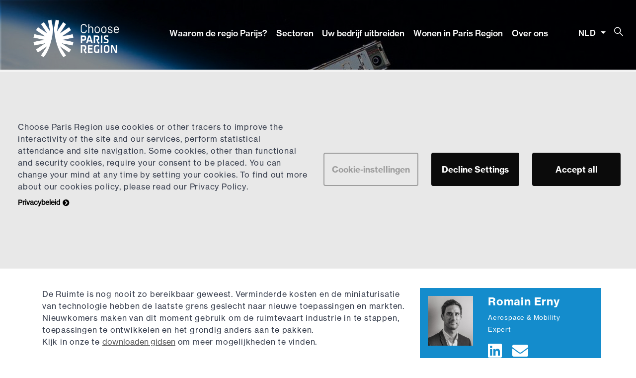

--- FILE ---
content_type: text/html; charset=UTF-8
request_url: http://investparisregion.eu/nl/sectoren/de-ruimte
body_size: 21145
content:

<!DOCTYPE html>
<html lang="nl" dir="ltr" prefix="content: http://purl.org/rss/1.0/modules/content/  dc: http://purl.org/dc/terms/  foaf: http://xmlns.com/foaf/0.1/  og: http://ogp.me/ns#  rdfs: http://www.w3.org/2000/01/rdf-schema#  schema: http://schema.org/  sioc: http://rdfs.org/sioc/ns#  sioct: http://rdfs.org/sioc/types#  skos: http://www.w3.org/2004/02/skos/core#  xsd: http://www.w3.org/2001/XMLSchema# ">
	<head>
		<meta charset="utf-8" />
<script type="text/plain" id="cookies_matomo" data-cookieconsent="matomo">var _paq = _paq || [];(function(){var u=(("https:" == document.location.protocol) ? "https://parisregion.matomo.cloud/" : "http://parisregion.matomo.cloud/");_paq.push(["setSiteId", "6"]);_paq.push(["setTrackerUrl", u+"matomo.php"]);_paq.push(["disableCookies"]);if (!window.matomo_search_results_active) {_paq.push(["trackPageView"]);}_paq.push(["setIgnoreClasses", ["no-tracking","colorbox"]]);_paq.push(["enableLinkTracking"]);var d=document,g=d.createElement("script"),s=d.getElementsByTagName("script")[0];g.type="text/javascript";g.defer=true;g.async=true;g.src=u+"matomo.js";s.parentNode.insertBefore(g,s);})();</script>
<meta name="description" content="De ruimte is nooit toegankelijker geweest. Lagere kosten en technologie in miniatuurformaat hebben de deuren geopend naar nieuwe applicaties en markten" />
<link rel="canonical" href="http://investparisregion.eu/nl/sectoren/de-ruimte" />
<link rel="image_src" href="http://investparisregion.eu/sites/default/files/images/industries/Space-Choose-Paris-Region.jpg" />
<meta property="og:site_name" content="Choose Paris Region" />
<meta property="og:type" content="news" />
<meta property="og:url" content="http://investparisregion.eu/nl/sectoren/de-ruimte" />
<meta property="og:title" content="De ruimte" />
<meta property="og:description" content="De Ruimte is nog nooit zo bereikbaar geweest. Verminderde kosten en de miniaturisatie van technologie hebben de laatste grens geslecht naar nieuwe toepassingen en markten. Nieuwkomers maken van dit moment gebruik om de ruimtevaart industrie in te stappen, toepassingen te ontwikkelen en het grondig anders aan te pakken. Kijk in onze te downloaden gidsen om meer mogelijkheden te vinden." />
<meta property="og:image" content="http://investparisregion.eu/sites/default/files/images/industries/Space-Choose-Paris-Region.jpg" />
<meta name="twitter:card" content="summary_large_image" />
<meta name="twitter:title" content="De ruimte" />
<meta name="twitter:site" content="@ChooseParisReg" />
<meta name="twitter:description" content="De Ruimte is nog nooit zo bereikbaar geweest. Verminderde kosten en de miniaturisatie van technologie hebben de laatste grens geslecht naar nieuwe toepassingen en markten. Nieuwkomers maken van dit moment gebruik om de ruimtevaart industrie in te stappen, toepassingen te ontwikkelen en het grondig anders aan te pakken. Kijk in onze te downloaden gidsen om meer mogelijkheden te vinden." />
<meta name="twitter:site:id" content="136195781" />
<meta name="twitter:creator:id" content="136195781" />
<meta name="twitter:creator" content="@ChooseParisReg" />
<meta name="twitter:url" content="http://investparisregion.eu/nl/sectoren/de-ruimte" />
<meta name="twitter:image" content="http://investparisregion.eu/sites/default/files/images/industries/Space-Choose-Paris-Region.jpg?d=2026-01-24T08:21:00+0100" />
<meta name="twitter:label1" content="Written by" />
<meta name="twitter:data1" content="@ChooseParisReg" />
<meta name="Generator" content="Drupal 10 (https://www.drupal.org)" />
<meta name="MobileOptimized" content="width" />
<meta name="HandheldFriendly" content="true" />
<meta name="viewport" content="width=device-width, initial-scale=1.0" />
<link rel="icon" href="/sites/default/files/cropped-favicon512px-32x32.jpg" type="image/jpeg" />
<link rel="alternate" hreflang="en" href="http://investparisregion.eu/industries/space" />
<link rel="alternate" hreflang="de" href="http://investparisregion.eu/de/branchen/weltraum" />
<link rel="alternate" hreflang="es" href="http://investparisregion.eu/es/sectores/industria-espacial" />
<link rel="alternate" hreflang="nl" href="http://investparisregion.eu/nl/sectoren/de-ruimte" />
<link rel="alternate" hreflang="fr" href="http://investparisregion.eu/fr/industries/espace" />
<link rel="alternate" hreflang="ja" href="http://investparisregion.eu/ja/%E7%94%A3%E6%A5%AD/%E5%AE%87%E5%AE%99" />
<link rel="alternate" hreflang="zh-hans" href="http://investparisregion.eu/zh-hans/%E4%B8%BB%E8%A6%81%E8%A1%8C%E4%B8%9A/%E8%88%AA%E5%A4%A9" />

			<title>De ruimte | Choose Paris Region</title>
			<link rel="stylesheet" media="all" href="/core/modules/system/css/components/ajax-progress.module.css?t8utny" />
<link rel="stylesheet" media="all" href="/core/modules/system/css/components/align.module.css?t8utny" />
<link rel="stylesheet" media="all" href="/core/modules/system/css/components/autocomplete-loading.module.css?t8utny" />
<link rel="stylesheet" media="all" href="/core/modules/system/css/components/fieldgroup.module.css?t8utny" />
<link rel="stylesheet" media="all" href="/core/modules/system/css/components/container-inline.module.css?t8utny" />
<link rel="stylesheet" media="all" href="/core/modules/system/css/components/clearfix.module.css?t8utny" />
<link rel="stylesheet" media="all" href="/core/modules/system/css/components/details.module.css?t8utny" />
<link rel="stylesheet" media="all" href="/core/modules/system/css/components/hidden.module.css?t8utny" />
<link rel="stylesheet" media="all" href="/core/modules/system/css/components/item-list.module.css?t8utny" />
<link rel="stylesheet" media="all" href="/core/modules/system/css/components/js.module.css?t8utny" />
<link rel="stylesheet" media="all" href="/core/modules/system/css/components/nowrap.module.css?t8utny" />
<link rel="stylesheet" media="all" href="/core/modules/system/css/components/position-container.module.css?t8utny" />
<link rel="stylesheet" media="all" href="/core/modules/system/css/components/progress.module.css?t8utny" />
<link rel="stylesheet" media="all" href="/core/modules/system/css/components/reset-appearance.module.css?t8utny" />
<link rel="stylesheet" media="all" href="/core/modules/system/css/components/resize.module.css?t8utny" />
<link rel="stylesheet" media="all" href="/core/modules/system/css/components/sticky-header.module.css?t8utny" />
<link rel="stylesheet" media="all" href="/core/modules/system/css/components/system-status-counter.css?t8utny" />
<link rel="stylesheet" media="all" href="/core/modules/system/css/components/system-status-report-counters.css?t8utny" />
<link rel="stylesheet" media="all" href="/core/modules/system/css/components/system-status-report-general-info.css?t8utny" />
<link rel="stylesheet" media="all" href="/core/modules/system/css/components/tabledrag.module.css?t8utny" />
<link rel="stylesheet" media="all" href="/core/modules/system/css/components/tablesort.module.css?t8utny" />
<link rel="stylesheet" media="all" href="/core/modules/system/css/components/tree-child.module.css?t8utny" />
<link rel="stylesheet" media="all" href="/libraries/cookiesjsr/dist/cookiesjsr.min.css?t8utny" />
<link rel="stylesheet" media="all" href="/core/modules/views/css/views.module.css?t8utny" />
<link rel="stylesheet" media="all" href="/core/misc/dropbutton/dropbutton.css?t8utny" />
<link rel="stylesheet" media="all" href="/modules/contrib/gavias_sliderlayer/vendor/revolution/css/settings.css?t8utny" />
<link rel="stylesheet" media="all" href="/libraries/codesnippet/lib/highlight/styles/tomorrow-night-bright.css?t8utny" />
<link rel="stylesheet" media="all" href="/modules/contrib/gavias_content_builder/dist/css/frontend.css?t8utny" />
<link rel="stylesheet" media="all" href="//fonts.googleapis.com/css?family=Oswald:300,400,500,600,700" />
<link rel="stylesheet" media="all" href="/themes/custom/gavias_meipaly/css/sliderlayer.css?t8utny" />
<link rel="stylesheet" media="all" href="/themes/custom/gavias_meipaly/css/font-awesome/css/all.min.css?t8utny" />
<link rel="stylesheet" media="all" href="/themes/custom/gavias_meipaly/css/icon.css?t8utny" />
<link rel="stylesheet" media="all" href="/themes/custom/gavias_meipaly/css/icon-theme.css?t8utny" />
<link rel="stylesheet" media="all" href="/themes/custom/gavias_meipaly/css/animate.css?t8utny" />
<link rel="stylesheet" media="all" href="/themes/custom/gavias_meipaly/css/mycss.css?t8utny" />
<link rel="stylesheet" media="all" href="/themes/custom/gavias_meipaly/vendor/owl-carousel/assets/owl.carousel.min.css?t8utny" />
<link rel="stylesheet" media="all" href="/themes/custom/gavias_meipaly/vendor/owl-carousel/assets/owl.theme.default.min.css?t8utny" />
<link rel="stylesheet" media="all" href="/themes/custom/gavias_meipaly/vendor/prettyphoto/css/prettyPhoto.css?t8utny" />
<link rel="stylesheet" media="all" href="/themes/custom/gavias_meipaly/vendor/ytplayer/css/jquery.mb.YTPlayer.min.css?t8utny" />
<link rel="stylesheet" media="all" href="/themes/custom/gavias_meipaly/vendor/magnific/magnific-popup.css?t8utny" />
<link rel="stylesheet" media="all" href="/themes/custom/gavias_meipaly/vendor/slick/slick.css?t8utny" />
<link rel="stylesheet" media="all" href="/themes/custom/gavias_meipaly/css/skins/turquoise2/bootstrap.css?t8utny" />
<link rel="stylesheet" media="all" href="/themes/custom/gavias_meipaly/css/skins/turquoise2/template.css?t8utny" />
<link rel="stylesheet" media="all" href="/sites/default/files/asset_injector/css/call_for_application-d36c95024f2b6b486037e50675bb3f7e.css?t8utny" />
<link rel="stylesheet" media="all" href="/sites/default/files/asset_injector/css/cookies_video-305cd66d84db4a2512b1502c8eaf7635.css?t8utny" />
<link rel="stylesheet" media="all" href="/sites/default/files/asset_injector/css/handbook-bf9fcb43bf9449084726065e8f8937ec.css?t8utny" />
<link rel="stylesheet" media="all" href="/sites/default/files/asset_injector/css/hidde_node_settings_for_translator-a0563ed217c12286bfc37319738e7a4d.css?t8utny" />
<link rel="stylesheet" media="all" href="/sites/default/files/asset_injector/css/icon_font_size-dab536d7f8ea4a26b4a8edf2076612c5.css?t8utny" />
<link rel="stylesheet" media="all" href="/sites/default/files/asset_injector/css/newsletter_bloc-db1c1da248770797673853730911fcb7.css?t8utny" />


				<link rel="stylesheet" href="http://investparisregion.eu/themes/custom/gavias_meipaly/css/custom.css" media="screen"/>
				<link rel="stylesheet" href="http://investparisregion.eu/themes/custom/gavias_meipaly/css/customs/navigation.css" media="screen"/>
				<link rel="stylesheet" href="http://investparisregion.eu/themes/custom/gavias_meipaly/css/update.css" media="screen"/>
				<link rel="stylesheet" href="http://investparisregion.eu/themes/custom/gavias_meipaly/css/cookies/app.css" media="screen"/>


				<script type="application/json" data-drupal-selector="drupal-settings-json">{"path":{"baseUrl":"\/","pathPrefix":"nl\/","currentPath":"node\/232","currentPathIsAdmin":false,"isFront":false,"currentLanguage":"nl"},"pluralDelimiter":"\u0003","suppressDeprecationErrors":true,"ajaxPageState":{"libraries":"[base64]","theme":"gavias_meipaly","theme_token":null},"ajaxTrustedUrl":{"form_action_p_pvdeGsVG5zNF_XLGPTvYSKCf43t8qZYSwcfZl2uzM":true,"\/nl\/search\/content":true},"matomo":{"disableCookies":true,"trackMailto":true},"cookies":{"cookiesjsr":{"config":{"cookie":{"name":"cookiesjsr","expires":null,"domain":"","sameSite":"Lax","secure":false},"library":{"libBasePath":"\/libraries\/cookiesjsr\/dist","libPath":"\/libraries\/cookiesjsr\/dist\/cookiesjsr.min.js","scrollLimit":0},"callback":{"method":"post","url":"\/cookies\/services\/callback.json","headers":[]},"interface":{"openSettingsHash":"#editCookieSettings","showDenyAll":true,"denyAllOnLayerClose":false,"settingsAsLink":false,"availableLangs":["en","de","es","nl","fr","ja","zh-hans"],"defaultLang":"en","groupConsent":false,"cookieDocs":true}},"services":{"functional":{"id":"functional","services":[{"key":"choose_paris_region","type":"functional","name":"Choose Paris Region","info":null,"uri":"","needConsent":false}],"weight":1},"performance":{"id":"performance","services":[{"key":"matomo","type":"performance","name":"Matomo","info":null,"uri":"","needConsent":true}],"weight":30},"video":{"id":"video","services":[{"key":"youtube","type":"video","name":"Youtube","info":null,"uri":"","needConsent":true}],"weight":40}},"translation":{"_core":{"default_config_hash":"X8VxTkyAAEb9q-EhYz30-BkJ9Ftv5-u1H7BXLXHQe1o"},"langcode":"en","bannerText":"Choose Paris Region use cookies or other tracers to improve the interactivity of the site and our services, perform statistical attendance and site navigation. Some cookies, other than functional and security cookies, require your consent to be placed. You can change your mind at any time by setting your cookies. To find out more about our cookies policy, please read our Privacy Policy.","privacyPolicy":"Privacybeleid","privacyUri":"\/nl\/privacybeleid-persoonsgegevens","imprint":"","imprintUri":"","cookieDocs":"","cookieDocsUri":"","officialWebsite":"Official website","denyAll":"Decline Settings","alwaysActive":"Altijd actief","settings":"Cookie-instellingen","acceptAll":"Accept all","requiredCookies":"Functionnal cookies","cookieSettings":"Cookie-instellingen","close":"Sluiten","readMore":"Lees meer","allowed":" Toestaan","denied":"Uitschakelen","settingsAllServices":"","saveSettings":"Opslaan","default_langcode":"en","disclaimerText":"All cookie information is subject to change by the service providers. We update this information regularly.","disclaimerTextPosition":"above","processorDetailsLabel":"Processor Company Details","processorLabel":"Company","processorWebsiteUrlLabel":"Company Website","processorPrivacyPolicyUrlLabel":"Company Privacy Policy","processorCookiePolicyUrlLabel":"Company Cookie Policy","processorContactLabel":"Data Protection Contact Details","placeholderAcceptAllText":"Accept All Cookies","functional":{"title":"Functional","details":"These cookies make it possible to remember your choices, your preferences and provide features that facilitate the use of the site. Some are essential for the proper functioning of the site and are strictly necessary for the provision of a service that you have expressly requested."},"performance":{"title":"Performance Cookies","details":"Performance cookies collect aggregated information about how our website is used. The purpose of this is to improve its attractiveness, content and functionality. These cookies help us to determine whether, how often and for how long particular sub-pages of our website are accessed and which content users are particularly interested in. Search terms, country, region and (where applicable) the city from which the website is accessed are also recorded, as is the proportion of mobile devices that are used to access the website. We use this information to compile statistical reports that help us tailor the content of our website to your needs and optimize our offer."},"video":{"title":"Video","details":"Video sharing-services helpen om verrijkte media aan de site toe te voegen en de zichtbaarheid ervan te vergroten."}}},"cookiesTexts":{"_core":{"default_config_hash":"X8VxTkyAAEb9q-EhYz30-BkJ9Ftv5-u1H7BXLXHQe1o"},"langcode":"en","bannerText":"Choose Paris Region use cookies or other tracers to improve the interactivity of the site and our services, perform statistical attendance and site navigation. Some cookies, other than functional and security cookies, require your consent to be placed. You can change your mind at any time by setting your cookies. To find out more about our cookies policy, please read our Privacy Policy.","privacyPolicy":"Privacybeleid","privacyUri":"\/node\/171","imprint":"","imprintUri":"","cookieDocs":"","cookieDocsUri":"","officialWebsite":"Official website","denyAll":"Decline Settings","alwaysActive":"Altijd actief","settings":"Cookie-instellingen","acceptAll":"Accept all","requiredCookies":"Functionnal cookies","cookieSettings":"Cookie-instellingen","close":"Sluiten","readMore":"Lees meer","allowed":" Toestaan","denied":"Uitschakelen","settingsAllServices":"","saveSettings":"Opslaan","default_langcode":"en","disclaimerText":"All cookie information is subject to change by the service providers. We update this information regularly.","disclaimerTextPosition":"above","processorDetailsLabel":"Processor Company Details","processorLabel":"Company","processorWebsiteUrlLabel":"Company Website","processorPrivacyPolicyUrlLabel":"Company Privacy Policy","processorCookiePolicyUrlLabel":"Company Cookie Policy","processorContactLabel":"Data Protection Contact Details","placeholderAcceptAllText":"Accept All Cookies"},"services":{"choose_paris_region":{"uuid":"babd402d-e733-407c-a4af-f3f9d5fd8fa6","langcode":"en","status":true,"dependencies":[],"id":"choose_paris_region","label":"Choose Paris Region","group":"functional","info":null,"consentRequired":false,"purpose":"","processor":"","processorContact":"","processorUrl":"","processorPrivacyPolicyUrl":"","processorCookiePolicyUrl":"","placeholderMainText":"This content is blocked because choose paris region cookies have not been accepted.","placeholderAcceptText":"Only accept choose paris region cookies"},"matomo":{"uuid":"8a72047a-f950-4104-8935-f65fc71349c3","langcode":"en","status":true,"dependencies":{"enforced":{"module":["cookies_matomo"]}},"id":"matomo","label":"Matomo","group":"performance","info":null,"consentRequired":true,"purpose":"","processor":"","processorContact":"","processorUrl":"","processorPrivacyPolicyUrl":"","processorCookiePolicyUrl":"","placeholderMainText":"This content is blocked because matomo cookies have not been accepted.","placeholderAcceptText":"Only accept matomo cookies"},"youtube":{"uuid":"cef5a799-d236-4c39-935c-05e95c2f7be0","langcode":"en","status":true,"dependencies":[],"id":"youtube","label":"Youtube","group":"video","info":null,"consentRequired":true,"purpose":"","processor":"","processorContact":"","processorUrl":"","processorPrivacyPolicyUrl":"","processorCookiePolicyUrl":"","placeholderMainText":"This content is blocked because youtube cookies have not been accepted.","placeholderAcceptText":"Only accept youtube cookies"}},"groups":{"functional":{"uuid":"f44e5981-d59e-4642-a55c-b82cc0fb5b2b","langcode":"en","status":true,"dependencies":[],"id":"functional","label":"Functional","weight":1,"title":"Functional","details":"These cookies make it possible to remember your choices, your preferences and provide features that facilitate the use of the site. Some are essential for the proper functioning of the site and are strictly necessary for the provision of a service that you have expressly requested."},"performance":{"uuid":"88c02d1a-bd20-432c-ba35-a94610a1ce64","langcode":"en","status":true,"dependencies":[],"_core":{"default_config_hash":"Jv3uIJviBj7D282Qu1ZpEQwuOEb3lCcDvx-XVHeOJpw"},"id":"performance","label":"Prestaties","weight":30,"title":"Performance Cookies","details":"Performance cookies collect aggregated information about how our website is used. The purpose of this is to improve its attractiveness, content and functionality. These cookies help us to determine whether, how often and for how long particular sub-pages of our website are accessed and which content users are particularly interested in. Search terms, country, region and (where applicable) the city from which the website is accessed are also recorded, as is the proportion of mobile devices that are used to access the website. We use this information to compile statistical reports that help us tailor the content of our website to your needs and optimize our offer."},"social":{"uuid":"241e157c-254c-450f-bb69-f6ae3b321127","langcode":"en","status":true,"dependencies":[],"_core":{"default_config_hash":"vog2tbqqQHjVkue0anA0RwlzvOTPNTvP7_JjJxRMVAQ"},"id":"social","label":"Social Plugins","weight":20,"title":"Social Plugins","details":"Comments managers facilitate the filing of comments and fight against spam."},"tracking":{"uuid":"05b9f1ac-43d9-4ae5-96e4-dfe5aeeb3fd3","langcode":"en","status":true,"dependencies":[],"_core":{"default_config_hash":"_gYDe3qoEc6L5uYR6zhu5V-3ARLlyis9gl1diq7Tnf4"},"id":"tracking","label":"Tracking","weight":10,"title":"Tracking cookies","details":"These cookies allow us to obtain statistics of visits to our site anonymously (eg number of visits, most viewed pages, etc.).\r\nChoose Paris Region use this data to identify possible malfunctions of the site and the improvements to be made."},"video":{"uuid":"8f5425b5-a11d-4058-a405-a5b5bc6cdd13","langcode":"en","status":true,"dependencies":[],"_core":{"default_config_hash":"w1WnCmP2Xfgx24xbx5u9T27XLF_ZFw5R0MlO-eDDPpQ"},"id":"video","label":"Videos","weight":40,"title":"Video","details":"Video sharing-services helpen om verrijkte media aan de site toe te voegen en de zichtbaarheid ervan te vergroten."}}},"views":{"ajax_path":"\/nl\/views\/ajax","ajaxViews":{"views_dom_id:dfd172e13ee52a0e576ad07f475511c844508cfa888f9437c2a3276d0961902d":{"view_name":"post_other","view_display_id":"block_7","view_args":"","view_path":"\/node\/232","view_base_path":"blogs-grid","view_dom_id":"dfd172e13ee52a0e576ad07f475511c844508cfa888f9437c2a3276d0961902d","pager_element":0}}},"user":{"uid":0,"permissionsHash":"a90f9eb0d40272b4fcdbabd85b4215de4ef8551409ef429331f5fa5e90321546"}}</script>
<script src="/core/assets/vendor/jquery/jquery.min.js?v=3.7.1"></script>
<script src="/sites/default/files/languages/nl_OPw_5AKNMM15mReX7SUt1HoxDK2nqMqT-BXbdvUNoCI.js?t8utny"></script>
<script src="/core/misc/drupalSettingsLoader.js?v=10.2.2"></script>
<script src="/core/misc/drupal.js?v=10.2.2"></script>
<script src="/core/misc/drupal.init.js?v=10.2.2"></script>
<script src="/sites/default/files/asset_injector/js/update_cookie_langue-9b1ef0c0c80dd7808fbf908499f9b69f.js?t8utny"></script>
<script src="/themes/custom/gavias_meipaly/vendor/jquery-migrate.min.js?v=10.2.2"></script>
<script src="/themes/custom/gavias_meipaly/js/bootstrap.js?v=10.2.2"></script>
<script src="/themes/custom/gavias_meipaly/js/imagesloader.min.js?v=10.2.2"></script>
<script src="/themes/custom/gavias_meipaly/vendor/jquery.easing.js?v=10.2.2"></script>
<script src="/themes/custom/gavias_meipaly/vendor/jquery.appear.js?v=10.2.2"></script>
<script src="/themes/custom/gavias_meipaly/vendor/jquery.easypiechart.min.js?v=10.2.2"></script>
<script src="/themes/custom/gavias_meipaly/vendor/owl-carousel/owl.carousel.js?v=10.2.2"></script>
<script src="/themes/custom/gavias_meipaly/vendor/waypoint.js?v=10.2.2"></script>
<script src="/themes/custom/gavias_meipaly/vendor/count-to.js?v=10.2.2"></script>
<script src="/themes/custom/gavias_meipaly/vendor/masonry.pkgd.min.js?v=10.2.2"></script>
<script src="/themes/custom/gavias_meipaly/vendor/isotope.pkgd.min.js?v=10.2.2"></script>
<script src="/themes/custom/gavias_meipaly/vendor/aos.js?v=10.2.2"></script>
<script src="/themes/custom/gavias_meipaly/vendor/prettyphoto/js/jquery.prettyPhoto.js?v=10.2.2"></script>
<script src="/themes/custom/gavias_meipaly/vendor/ytplayer/js/jquery.mb.YTPlayer.min.js?v=10.2.2"></script>
<script src="/themes/custom/gavias_meipaly/vendor/jquery.typer/src/jquery.typer.js?v=10.2.2"></script>
<script src="/themes/custom/gavias_meipaly/vendor/magnific/jquery.magnific-popup.min.js?v=10.2.2"></script>
<script src="/themes/custom/gavias_meipaly/vendor/quotes_rotator/js/modernizr.custom.js?v=10.2.2"></script>
<script src="/themes/custom/gavias_meipaly/vendor/quotes_rotator/js/jquery.cbpQTRotator.min.js?v=10.2.2"></script>
<script src="/themes/custom/gavias_meipaly/vendor/jquery.nicescroll.min.js?v=10.2.2"></script>
<script src="/themes/custom/gavias_meipaly/vendor/slick/slick.min.js?v=10.2.2"></script>
<script src="/themes/custom/gavias_meipaly/js/main.js?v=10.2.2"></script>
<script src="https://kit.fontawesome.com/94c3f16118.js"></script>
<script src="/modules/contrib/gavias_sliderlayer/vendor/revolution/js/jquery.themepunch.tools.min.js?v=1.x"></script>
<script src="/modules/contrib/gavias_sliderlayer/vendor/revolution/js/jquery.themepunch.revolution.min.js?v=1.x"></script>
<script src="/modules/contrib/gavias_sliderlayer/vendor/revolution/js/extensions/revolution.extension.actions.min.js?v=1.x"></script>
<script src="/modules/contrib/gavias_sliderlayer/vendor/revolution/js/extensions/revolution.extension.carousel.min.js?v=1.x"></script>
<script src="/modules/contrib/gavias_sliderlayer/vendor/revolution/js/extensions/revolution.extension.kenburn.min.js?v=1.x"></script>
<script src="/modules/contrib/gavias_sliderlayer/vendor/revolution/js/extensions/revolution.extension.layeranimation.min.js?v=1.x"></script>
<script src="/modules/contrib/gavias_sliderlayer/vendor/revolution/js/extensions/revolution.extension.migration.min.js?v=1.x"></script>
<script src="/modules/contrib/gavias_sliderlayer/vendor/revolution/js/extensions/revolution.extension.navigation.min.js?v=1.x"></script>
<script src="/modules/contrib/gavias_sliderlayer/vendor/revolution/js/extensions/revolution.extension.parallax.min.js?v=1.x"></script>
<script src="/modules/contrib/gavias_sliderlayer/vendor/revolution/js/extensions/revolution.extension.slideanims.min.js?v=1.x"></script>
<script src="/modules/contrib/gavias_sliderlayer/vendor/revolution/js/extensions/revolution.extension.video.min.js?v=1.x"></script>
<script src="https://code.jquery.com/ui/1.13.1/jquery-ui.js"></script>



					

											<style type="text/css">
							.skin-CPR .title a{white-space:nowrap;}#block-countdownblock, #block-countdownblock-2 {display: inline-block;padding: 10px 20px;font-size: 18px;color: white;text-align: center;border-radius: 5px;margin: 10px 0;background: linear-gradient(to right, #4a8dd1, #f57385);box-shadow: 0 2px 4px rgba(0,0,0,0.1); }footer .navigation .gva_menu > li.menu-item--active-trail > a {color: #6f6f6f !important;font-family: "NeueHaasGroteskText-W02",sans-serif;}.btn.btn-theme-second.btn-black {background: black !important;color: white;border: 3px solid #000000 !important;}.btn.btn-theme-second.btn-black.read-more:after { color: white !important;}.btn.btn-theme-second.btn-black.read-more:hover:after { color: black !important;}.btn.btn-theme-second.btn-black:hover {background: white !important;color: black;border: 3px solid #000000 !important;}body.frontpage .event-title-container {height: 80px;min-height: 60px;max-height: 80px;}.messages.messages--status{background-color: #148CCC;top: 0;width: 100%;z-index: 100;color: white;text-align: center;line-height: 2rem;}@media (max-width:992px){.messages.messages--status{line-height: 1em;font-size: 0.8em;}.node--type-industries .btn-theme{padding: 28px 20px;}}@media (min-width:1094px) and (max-width:1188px) {header .header-main .navigation .gva_menu>li>a {font-size:.87rem }}@media (min-width:992px) and (max-width:1055px) {header .header-main .navigation .gva_menu>li>a {font-size:.75rem;margin-top: 21% !important; }header .header-main .navigation .gva_menu > li > a, header .header-main.stuck .navigation .gva_menu > li > a{font-size:.75rem;margin-top: 2.5em!important;}}</style>
					
											<style class="customize"></style>
					
					<meta name="google-site-verification" content="9-S9r8nGdIdwXKR8PdN5HRDOK56YFZ_lwXS4HbUJcD8"/>
				</head>

				
				<body class="gavias-content-builder hidden-title header-transparent layout-no-sidebars wide path-node node--type-industries">

					<a href="#main-content" class="visually-hidden focusable">
						Overslaan en naar de inhoud gaan
					</a>

					
					
					  <div class="dialog-off-canvas-main-canvas" data-off-canvas-main-canvas>
    




<div class="gva-body-wrapper">
	<div class="body-page gva-body-page">
		<header id="header" class="header-v2">

            

   <div class="header-main gv-sticky-menu">
      <div class="container header-content-layout">
         <div class="header-main-inner p-relative">
            <div class="row">
              <div class="col-md-12 col-sm-12 col-xs-12 content-inner">
                <div class="branding">
                                        <div>
    
      <a href="/nl" title="Home" rel="home" class="site-branding-logo">
        
        <img class="logo-site" src="/sites/default/files/logo-cpr-white.png" alt="Home" />
        
    </a>
    
  </div>

                    
                </div>
                <div class="header-inner clearfix">
                  <div class="main-menu">
                    <div class="area-main-menu">
                      <div class="area-inner">
                          <div class="gva-offcanvas-mobile">
                            <div class="close-offcanvas hidden"><i class="fa fa-times"></i></div>
                            <div class="main-menu-inner">
                                                                <div>
    <nav aria-labelledby="block-gavias-meipaly-mainnavigation-menu" id="block-gavias-meipaly-mainnavigation" class="block block-menu navigation menu--main">
          
  
    <div  class="visually-hidden block-title block-title" id="block-gavias-meipaly-mainnavigation-menu"><span>Navigation principale</span></div>
  
  <div class="block-content">
                 
<div class="gva-navigation">

              <ul  class="clearfix gva_menu gva_menu_main">
      
                              
            <li  class="menu-item menu-item--collapsed ">
        <a href="/nl/waarom-de-regio-parijs">          Waarom de regio Parijs?        </a>
          
              </li>
                          
            <li  class="menu-item menu-item--expanded menu-item--active-trail ">
        <a href="/nl/sectoren">          Sectoren<span class="icaret nav-plus fas fa-chevron-down"></span>        </a>
          
                      <ul class="menu sub-menu">
                              
            <li  class="menu-item">
        <a href="/nl/sectoren/agritech-foodtech">          AgriTech &amp; FoodTech        </a>
          
              </li>
                          
            <li  class="menu-item">
        <a href="/nl/sectoren/audiovisueel-nieuwsmedia">          Audiovisueel &amp; nieuwsmedia        </a>
          
              </li>
                          
            <li  class="menu-item">
        <a href="/nl/sectoren/bouw-smart-building">          Bouw &amp; Smart Building        </a>
          
              </li>
                          
            <li  class="menu-item">
        <a href="/nl/sectoren/cosmetica-parfums">          Cosmetics        </a>
          
              </li>
                          
            <li  class="menu-item">
        <a href="/nl/sectoren/cyberbeveiliging">          Cyberbeveiliging        </a>
          
              </li>
                          
            <li  class="menu-item menu-item--active-trail">
        <a href="/nl/sectoren/de-ruimte">          De ruimte        </a>
          
              </li>
                          
            <li  class="menu-item">
        <a href="/nl/sectoren/deeptech">          DeepTech        </a>
          
              </li>
                          
            <li  class="menu-item">
        <a href="/nl/sectoren/Digitale-en-kunstmatige-intelligentie">          Digitale en kunstmatige intelligentie        </a>
          
              </li>
                          
            <li  class="menu-item">
        <a href="/nl/sectoren/EdTech">          EdTech &amp; HRTech        </a>
          
              </li>
                          
            <li  class="menu-item">
        <a href="/nl/sectoren/fintech">          Fintech        </a>
          
              </li>
                          
            <li  class="menu-item">
        <a href="/nl/sectoren/Gaming">          Gaming        </a>
          
              </li>
                          
            <li  class="menu-item">
        <a href="/nl/sectoren/health-healthtech">          Health &amp; HealthTech        </a>
          
              </li>
                          
            <li  class="menu-item">
        <a href="/nl/sectoren/hernieuwbare-energie">          Hernieuwbare energie        </a>
          
              </li>
                          
            <li  class="menu-item">
        <a href="/nl/sectoren/luchtvaart-defensie">          Luchtvaart &amp; defensie        </a>
          
              </li>
                          
            <li  class="menu-item">
        <a href="/nl/sectoren/Mobiliteit-transport">          Mobiliteit &amp; transport        </a>
          
              </li>
                          
            <li  class="menu-item">
        <a href="/nl/sectoren/Mode-luxeartikelen%C2%A0">          Mode &amp; luxeartikelen        </a>
          
              </li>
                          
            <li  class="menu-item">
        <a href="/nl/sectoren/retail-e-commerce">          Retail &amp; e-commerce        </a>
          
              </li>
                          
            <li  class="menu-item">
        <a href="/nl/sectoren/sport">          Sport        </a>
          
              </li>
                          
            <li  class="menu-item">
        <a href="/nl/sectoren/stedelijke-logistieke">          Stedelijke logistieke        </a>
          
              </li>
                          
            <li  class="menu-item">
        <a href="/nl/sectoren/Vastgoed">          Vastgoed        </a>
          
              </li>
         






    </ul>
        </li>
                          
            <li  class="menu-item menu-item--collapsed ">
        <a href="/nl/uw-bedrijf-uitbreiden">          Uw bedrijf uitbreiden        </a>
          
              </li>
                          
            <li  class="menu-item">
        <a href="/nl/waarom-de-regio-parijs/Wonen-in-Paris-Region">          Wonen in Paris Region        </a>
          
              </li>
                          
            <li  class="menu-item menu-item--collapsed ">
        <a href="/nl/over-ons">          Over ons        </a>
          
              </li>
                          
            <li  class="menu-item menu-item--collapsed d-none">
        <a href="/nl/innovatie-programmas/onze-maatwerkprogrammas">          Onze maatwerkprogramma’s        </a>
          
              </li>
                          
            <li  class="menu-item d-none">
        <a href="/nl/innovatie-programmas/techmeeting-programmas">          TechMeeting Programma’s        </a>
          
              </li>
         






    </ul>
  

</div>


        </div>  
</nav>

  </div>

                                                              
                            </div>

                            
                                                      </div> 
                          <div id="menu-bar" class="menu-bar d-lg-none d-xl-none">
                            <span class="one"></span>
                            <span class="two"></span>
                            <span class="three"></span>
                          </div>
                        

                            <div class="quick-side-icon ">
                                  <div>
    <div id="block-dropdownlanguage" class="block block-dropdown-language block-dropdown-languagelanguage-interface no-title">
  
   
  
      <div class="content block-content">
        <div class="dropbutton-wrapper" data-drupal-ajax-container><div class="dropbutton-widget"><ul class="dropdown-language-item dropbutton"><li class="nl"><span class="language-link active-language">NLD</span></li><li class="en"><a href="/industries/space" class="language-link" hreflang="en">ENG</a></li><li class="de"><a href="/de/branchen/weltraum" class="language-link" hreflang="de">GER</a></li><li class="es"><a href="/es/sectores/industria-espacial" class="language-link" hreflang="es">ESP</a></li><li class="fr"><a href="/fr/industries/espace" class="language-link" hreflang="fr">FRE</a></li><li class="ja"><a href="/ja/%E7%94%A3%E6%A5%AD/%E5%AE%87%E5%AE%99" class="language-link" hreflang="ja">日本語</a></li><li class="zh-hans"><a href="/zh-hans/%E4%B8%BB%E8%A6%81%E8%A1%8C%E4%B8%9A/%E8%88%AA%E5%A4%A9" class="language-link" hreflang="zh-hans">中文</a></li></ul></div></div>
    </div>
  </div>

  </div>

                                                              <!--<div class="icon"><a href="#"><span class="fa fa-user"></span></a></div>-->
                                                            </div>


                          
                            <div class="gva-search-region search-region">

                              <span class="icon"><i class="gv-icon-52"></i></span>
                              <div class="search-content">
                                  <div>
    <div class="views-exposed-form containerSearch block block-views block-views-exposed-filter-blocksearch-content-page-1 no-title" data-drupal-selector="views-exposed-form-search-content-page-1" id="block-exposedformsearch-contentpage-1">
  
   
  
      <div class="content block-content">
      <form action="/nl/search/content" method="get" id="views-exposed-form-search-content-page-1" accept-charset="UTF-8">
  <div class="js-form-item form-item js-form-type-textfield form-item-keys js-form-item-keys form-no-label">
        <input placeholder="enter keywords" data-drupal-selector="edit-keys" type="text" id="edit-keys" name="keys" value="" size="30" maxlength="128" class="form-text" />

        </div>
<div data-drupal-selector="edit-actions" class="form-actions js-form-wrapper form-wrapper" id="edit-actions"><input data-drupal-selector="edit-submit-search-content" type="submit" id="edit-submit-search-content" value="Zoeken" class="button js-form-submit form-submit" />
</div>


</form>

    </div>
  </div>

  </div>

                              </div>
                            </div>
                          
                      </div>
                    </div>
                  </div>  
                </div> 
              </div>

            </div>
         </div>
      </div>
   </div>

</header>
		<!-- header -->
		<style>
  
</style>

<div id="headerPageTitleImg" class="gbb-row-wrapper section row-first-level bg-dark header-section gbb-row  bg-size-width-100 pb-4" style="  background-image: url(/sites/default/files/images/industries/Space-Choose-Paris-Region.jpg);   background-repeat:no-repeat; background-position:center center;">
    <div class="bb-inner padding-small" style="">
        <div class="bb-container container">
            <div class="row row-wrapper">
                <div class="gsc-column col-xl-12 col-lg-12 col-md-12 col-sm-12 col-xs-12  ">
                    <div class="column-inner  bg-size-cover  ">
                        <div class="column-content-inner">
                            <div class="widget gsc-call-to-action text-left title-page-parent button-bottom text-light" style="">
                                <div class="content-inner clearfix">

                                    <div class="content">
                                                                                <h1 class="title fsize-00 fw-400"><span>De ruimte </span></h1>
                                    </div>

                                </div>
                            </div>
                        </div>
                    </div>

                </div>
            </div>
        </div>
    </div>
</div>
<div class="clearfix"></div>
		<div role="main" class="main main-page gbb-row-wrapper section row-first-level  gbb-row  bg-size-cover">



														<div class="bb-inner remove_padding_bottom breadcrumbs">
					  <div>
    

<div class="breadcrumb-content-inner">
  <div class="gva-breadcrumb-content">
    <div id="block-breadcrumbs-3" class="breacrumbs-inline text-left notitle-page-parent text-dark block gva-block-breadcrumb block-system block-system-breadcrumb-block">

      <div class="breadcrumb-style gva-parallax-background" style="background-color: #F6F6F6;background-image: url(&#039;/themes/custom/gavias_meipaly/images/breadcrumb.jpg&#039;);background-position: center top;background-repeat: no-repeat;">
        <div class="container">
          <div class="breadcrumb-content-main">
                          <div class="">
                <div class="content block-content"><div class="breadcrumb-links">
  <div class="content-inner">
          <nav class="breadcrumb " aria-labelledby="system-breadcrumb">
        <h2 id="system-breadcrumb" class="visually-hidden">Kruimelpad</h2>
        <ol>
          
                            <li>
                          <a href="/nl">Home</a>
                                      <span class=""> - </span>
              
          </li>
                            <li>
                          <a href="/nl/sectoren">Sectoren</a>
                                      <span class=""> - </span>
              
          </li>
                            <li>
            
              
                          
          </li>
                            <li>
            
              De ruimte 
                          
          </li>
        
          <li></li>
        </ol>
      </nav>
      </div> 
</div>  </div>
              </div>  
                                    <h1 class="page-title">De ruimte  </h1>
          </div> 
        </div> 
        <div class="gva-parallax-inner skrollable skrollable-between" data-bottom-top="top: -80%;" data-top-bottom="top: 0%;"></div>    
      </div> 
    </div>  
  </div>  
</div>  


  </div>

				</div>

			
			<div class="clearfix"></div>

			
							<div class="help gav-help-region">
					<div class="container">
						<div class="content-inner">
							
						</div>
					</div>
				</div>
			
			<div class="clearfix"></div>
			
			<div class="clearfix"></div>

			<div id="content" class="content content-full">


					  <div>
    <div data-drupal-messages-fallback class="hidden"></div><div id="block-gavias-meipaly-content" class="block block-system block-system-main-block no-title">
  
   
  
      <div class="content block-content">
      
<!-- End Display article for teaser page -->


<article data-history-node-id="232" class="node node--type-industries node--promoted node--view-mode-full clearfix">


    <div class="container container-bg mb-4">

            <div class="gbb-row-wrapper section row-first-level  gbb-row  bg-size-default"
                 style="">
                <div class=" no-padding">
                    <div class="bb-container container">
                        <div class="row row-wrapper">

                            <div class="gsc-column col-xl-8 col-lg-8 col-md-12 col-sm-12 col-xs-12 text-left">
                                
            <div class="field field--name-body field--type-text-with-summary field--label-hidden field__item"><p>De Ruimte is nog nooit zo bereikbaar geweest. Verminderde kosten en de miniaturisatie van technologie hebben de laatste grens geslecht naar nieuwe toepassingen en markten. <br>
Nieuwkomers maken van dit moment gebruik om de ruimtevaart industrie in te stappen, toepassingen te ontwikkelen en het grondig anders aan te pakken. <br>
Kijk in onze te <a href="https://www.chooseparisregion.org/download-our-guides" target="blank">downloaden gidsen</a> om meer mogelijkheden te vinden.</p>

<p><a class="read-more" href="/nl/nieuwsbrief" target="_blank">Abonneer u op de nieuwsbrief “Space Paris Region”</a></p>

<p>&nbsp;</p>
</div>
      
                            </div>
                            <div class="gsc-column col-xl-4 col-lg-4 col-md-12 col-sm-12 col-xs-12 text-left ">
                                
<h2 class="mt-5 mb-3 titleExpert">Expert</h2>
<div class="row">

    
            
<!-- Start Display article for teaser page -->


    <div class="team-block col-xl-12 col-lg-12 col-md-6 col-sm-12 col-xs-12   text-white border-black pr-md-0">
        <div class="expert bg-blue p-3">
            <div class="bg"></div>
            <div class="content">
                <div class="row">
                    <div class="col-4 col-xl-4 col-lg-4 col-md-4 col-sm-2 ">
                        <img src="/sites/default/files/experts/Romain-Erny.jpg" alt="" class="rounded-circle">
                    </div>
                    <div class="col-8 col-xl-8 col-lg-8 col-md-8 col-sm-10  text-left text-white">

                        <h3 class="text-white">
<span>Romain Erny</span>
</h3>
                        
                                                    <small class="mb-2">Aerospace &amp; Mobility</small>
                                                <br> <small class="mb-2">Expert</small>



                        <div class="socials-team text-left text-white pt-3 ">

                                                            <a class="gva-social mr-3" href="https://www.linkedin.com/in/romainerny/" target="blank"><i class="fab fa-linkedin text-white fa-2x"></i></a>
                                                                                        <a class="gva-social mr-3" href="mailto:romain.erny@chooseparisregion.org"><i class="fa fa-envelope text-white fa-2x"></i></a>
                                                    </div>
                    </div>




                </div>
            </div>
        </div>

    </div>




    </div>

                            </div>


                                                        <div class="gsc-column col-12 mt-3 line-article-top line-article-presskit">
                                <div class="widget gsc-quote-text wow fade-up animated" style="visibility: visible; opacity: 1;">
                                    <div class="widget-content">
                                        <div class="content" style="width:100%;"><i class="icon fa fa-quote-left"></i><p>Paris Region is een prachtige plek om ons bedrijf te ontwikkelen vanwege de toegang die je hier hebt naar het Space ecosysteem - zowel vanuit een commercieel oogpunt als vanuit dat van de overheid. Er zijn ook diverse subsidies beschikbaar voor jonge bedrijven. <br />
- Neha Staka, CEO Astrome</p><i class="iconAfter fa fa-quote-right"></i></div>
                                    </div>
                                </div>
                            </div>
                                                    </div>
                    </div>
                </div>
            </div>



    </div>


    
    <div class="container container-bg">
        <div class="node__content clearfix">


            <div class="gbb-row-wrapper section row-first-level  gbb-row  bg-size-default"
                 style="">
                <div class="bb-inner">
                    <div class="bb-container container">
                        <div class="row row-wrapper">

                                                            <div class="gsc-column col-xl-12 col-lg-12 col-md-12 col-sm-12 col-xs-12 text-left align-self-start ">
                                    <div class="row">
<div class="col-xl-12 col-lg-12 col-md-12 col-sm-6 col-xs-12 mb-4">
<div class="embed-responsive embed-responsive-16by9"><iframe allow="accelerometer; autoplay; encrypted-media; gyroscope; picture-in-picture" allowfullscreen class="embed-responsive-item" data-sid="youtube" data-src="https://www.youtube.com/embed/mgfpSA1PF6g" frameborder="0" src></iframe></div>
</div>
</div>

<p>&nbsp;</p>

<p>&nbsp;</p>

<p>Toegang tot kapitaal en toptalenten aanwerven zijn de belangrijkste uitdagingen voor bedrijven die hun activiteiten in het buitenland beginnen. Paris Region is een van de weinige ecosystemen die alles in huis heeft om de stevige fundering voor succes te leggen die een ruimtevaart start-up nodig heeft.</p>

<p>&nbsp;</p>

<h2>Paris Region is de grootste Lucht- &amp; Ruimtevaart regio van Frankrijk</h2>

<p>Voor velen is Paris Region duidelijk een winnaar, niet alleen omdat het de regio is met het hoogste BNP van Europa, maar ook omdat het in huis heeft:</p>

<p>Een uniek deep tech &amp; KI ecosysteem naast een sterke ruimtevaart industrie.</p>

<p>De grootste Europese en Franse ruimtevaart bureaus hebben een kantoor in Parijs, nog afgezien van grote concerns als Airbus Space of Ariane Group, die ook actief zijn in Paris Region.</p>

<p>Paris Region kan ook prat gaan op een sterk groeiende <strong>ruimtevaart start-up scene</strong> met bedrijven als <a href="https://www.thrustme.fr/" target="_blank">ThrustMe</a>,&nbsp;<a href="https://exotrail.com/" target="_blank">Exotrail</a>,&nbsp;<a href="https://www.kayrros.com/" target="_blank">Kayrros</a>,&nbsp;<a href="http://www.geoflex.fr/?lang=en" target="_blank">Geoflex</a>,&nbsp;<a href="https://descartesunderwriting.com/" target="_blank">Descartes&nbsp;Underwriting</a>,…&nbsp;</p>

<p><b>Een getalenteerde beroepsbevolking</b> met de beste universiteiten en hogescholen. Gerenommeerde universiteiten en technische hogescholen in Paris Region stimuleren een loopbaan in de ruimtevaart voor briljante studenten.<br>
Waaronder&nbsp;<a href="https://www.centralesupelec.fr/en" target="_blank">CentraleSupelec</a>&nbsp;en&nbsp;<a href="https://www.polytechnique.edu/en/student-space-center" target="_blank">Ecole Polytechnique</a>.&nbsp;</p>

<p>Er is <strong>sterke overheidssteun</strong> beschikbaar voor langdurige samenwerkingen, nu de ruimtevaart industrie een van de hoogste prioriteiten blijft voor de overheid van Paris Region.</p>

<p>Paris Region heeft, om internationale bedrijven te helpen met hun uitbreidingsplannen en vooral met hun technologische, rekruterings- en financiële behoeften, een speciaal team opgericht: Space Paris Region.</p>

<h2><br>
Ruimtevaart Industrie Evenementen </h2>

<p><b>Paris Space Week</b>, Parijs, Maart 12, 13, 2024 - Een handelsbeurs en conferentie gericht op de ruimtevaart industrie en dienstverlening, waar de Europese sleutelfiguren elkaar ontmoeten. Schrijf in voor 2 dagen zakelijke ontmoetingen, exposities, conferenties en uitdagingen. <a href="https://www.paris-space-week.com/" target="_blank">Meer informatie</a>.</p>

<p><b>Paris Air Show</b>, Parijs, juni – In 2019 ontving de show ruim 310.000 bezoekers en 2.500 exposanten uit 49 landen. De 54ste editie van de show zal plaatsvinden in het beurscomplex van Le Bourget, Parc des Expositions, van 19 t/m 25 juni 2023 en wederom zullen alle belangrijke spelers in deze sector weer samenkomen rondom de nieuwste technologische innovaties.&nbsp;<a href="https://www.siae.fr/en/" target="_blank">Meer informatie</a>.</p>

<p>De <b>World Satellite Business Week </b>, Parijs - September 16, 20, 2024 - De World Satellite Business Week is het jaarlijkse evenement voor elke marktleider in de mondiale satelliet verbindingen en informatie bedrijfstak. De World Satellite Business Week is gericht op directieleden en de plaats waar topmensen uit het bedrijfsleven inzicht krijgen in de markt, netwerken, zaken doen en grote contracten afsluiten. <a href="http://www.satellite-business.com/" target="_blank">Meer informatie</a>.</p>

<p>&nbsp;</p>

<p><a class="btn btn-theme read-more text-center w-sm-100  large" href="/nl/events" target="blank">Bezoek ons bij andere evenementen</a></p>

<p>&nbsp;</p>

<h2>Nieuws</h2>

<div class="row">
<div class="col-xl-6 col-lg-6 col-md-6 col-sm-6 col-xs-12 mb-4"><strong><a href="https://www.chooseparisregion.org/nl/success-stories/de-nieuwe-ruimtevaart-economie-van-paris-region-ben-je-klaar-voor-lift" target="_blank"><img alt="Starburst" class="w-100 align-left" src="/sites/default/files/success-stories/Starburst-top-%C2%A9Loran_Dherines_0.jpg" style></a></strong></div>

<div class="col-xl-6 col-lg-6 col-md-6 col-sm-6 col-xs-12 mb-4">
<p><b>De Nieuwe Ruimtevaart Economie van Paris Region: Ben je klaar voor Lift-Off?</b><br>
Het in Paris Region in 2013 begonnen Starburst heeft de eerste en enige Global Aerospace Accelerator opgericht, voordat deze later internationale erkenning kreeg. Starburst begint met zijn 8 kantoren over de hele wereld en een lijst van 10.000 meewerkende start-ups de toekomst van de ruimtevaart te bepalen. Afgevaardigden van Starburst zijn met ons om de tafel gaan zitten om ons te vertellen over hun belangrijkste accelerator programma “BLAST”, ons inzicht te geven over het ruimtevaart ecosysteem van de regio en uit te leggen waarom Paris Region alle troeven bezit voor een succesvolle lancering van een ruimtevaartbedrijf.<br>
<a class="read-more" href="https://www.chooseparisregion.org/nl/success-stories/de-nieuwe-ruimtevaart-economie-van-paris-region-ben-je-klaar-voor-lift" target="_blank">Lees verder</a></p>
</div>
</div>

<p>&nbsp;</p>

<div class="row">
<div class="col-xl-6 col-lg-6 col-md-6 col-sm-6 col-xs-12 mb-4"><strong><a _blank href="https://www.chooseparisregion.org/nl/success-stories/regio-parijs-het-startpunt-voor-uw-bedrijf-de-ruimte-industrie" target="_blank"><img alt class="w-100 align-left" src="/sites/default/files/spacex-VBNb52J8Trk-unsplash-1600x900-c-default.jpg" style> </a></strong></div>

<div class="col-xl-6 col-lg-6 col-md-6 col-sm-6 col-xs-12 mb-4">
<p><b>Regio Parijs: het startpunt voor uw bedrijf in de ruimte-industrie</b><br>
Nog nooit eerder is de ruimte-industrie zo toegankelijk geweest in de Regio Parijs, de regio waar technologie en ruimte samenkomen, waar zakelijke kansen in de ruimte-industrie overvloedig zijn en waar innovatie wordt aangevoerd door ongelooflijke talenten. Dit is wat Neha Satak, CEO van Astrome, te zeggen heeft over hogerop komen in de Regio Parijs.<br>
<a _blank class="read-more" href="https://www.chooseparisregion.org/nl/success-stories/regio-parijs-het-startpunt-voor-uw-bedrijf-de-ruimte-industrie" target="_blank">Lees verder</a></p>
</div>
</div>

<p>&nbsp;</p>

<p><img alt class="w-100" data-entity-type="file" src="/sites/default/files/industries/New%20Space%20-%20Map%20of%20Main%20Groups%2CStartups%20%26%20Agencies%20in%20Paris%20Region.png"></p>

                                </div>
                            
                            <div class="gsc-column col-xl-12 col-lg-12 col-md-12 col-sm-12 col-xs-12 text-left align-self-start pt-5 mb-4">
                                

                            </div>
                            <div class="clearfix "></div>
                            
                            <div class="gsc-column col-xl-12 col-lg-12 col-md-12 col-sm-12 col-xs-12 text-left align-self-start mb-4 ">
                            <div class="widget gsc-heading line-article-presskit align-left style-1 padding-bottom-20 bg-download-industrie p-4">

                                <div class="heading-content clearfix">
                                    <h2 class="title lheight-00 fsize-00 fweight-600 text-black ">
                                        <span>Kant-en-klare bedrijventerreinen in de regio Parijs</span>
                                    </h2>
                                    <div class="title-desc lheight-00 fsize-00 text-gray row w-100">
                                        <div class="col-xl-8 col-lg-8 col-md-8 col-sm-12 col-xs-12 pl-0 pr-0 ">
                                            <p>Vind het perfecte bedrijventerrein voor uw activiteiten in de regio Parijs. Onze uitgebreide gids is de eenvoudigste manier om meer te weten te komen over de 26 grootste bedrijventerreinen waar u direct kunt beginnen met uw activiteiten in de beste economische regio van Europa.<br><br></p>
                                        </div>
                                        <div class="col-xl-4 col-lg-4 col-md-4 col-sm-12 col-xs-12 heading-action clearfix text-right ">
                                            <a href=" https://www.chooseparisregion.org/ready-use-industrial-sites-paris-region" target="blank" class="btn-theme w-100">Downloaden</a>
                                        </div>

                                    </div>
                                </div>



                            </div>
                            </div>
                            
                        </div>
                    </div>
                </div>

            </div>
        </div>
    </div>





</article>



    </div>
  </div>

  </div>


			
			</div>

			
			
		</div>
	</div>

	
<footer id="footer" class="footer">
  <div class="footer-inner">
    
         
     <div class="footer-center">
        <div class="container">      
           <div class="row">
                              <div class="footer-first col-xl-3 col-lg-3 col-md-4 col-sm-6 col-xs-12 footer-column">
                    <div>
    <nav aria-labelledby="block-footer-menu" id="block-footer" class="block block-menu navigation menu--footer">
    
  
    <div  id="block-footer-menu" class="block-title"><span>Choose Paris Region</span></div>
  
  <div class="block-content">
                 
              <ul class="gva_menu">
        
            <li  class="menu-item">
        <a href="/nl/over-ons" gva_layout="menu-list" gva_layout_columns="3" gva_block="views_block__post_other_block_1" gva_block_en="views_block__post_other_block_1" gva_block_de="views_block__post_other_block_1" gva_block_es="views_block__post_other_block_1" gva_block_nl="views_block__post_other_block_1" gva_block_fr="views_block__post_other_block_1" gva_block_ja="views_block__post_other_block_1" gva_block_zh-hans="backtoevents" data-drupal-link-system-path="node/70">Over ons</a>
        
      </li>
    
            <li  class="menu-item">
        <a href="/nl/onze-experts" gva_layout="menu-list" gva_layout_columns="3" gva_block="views_block__post_other_block_1" gva_block_en="views_block__post_other_block_1" gva_block_de="views_block__post_other_block_1" gva_block_es="views_block__post_other_block_1" gva_block_nl="views_block__post_other_block_1" gva_block_fr="views_block__post_other_block_1" gva_block_ja="views_block__post_other_block_1" gva_block_zh-hans="backtoevents" data-drupal-link-system-path="our-experts">Onze experts</a>
        
      </li>
    
            <li  class="menu-item">
        <a href="/nl/events" gva_layout="menu-list" gva_layout_columns="3" gva_block="views_block__post_other_block_1" gva_block_en="views_block__post_other_block_1" gva_block_de="views_block__post_other_block_1" gva_block_es="views_block__post_other_block_1" gva_block_nl="views_block__post_other_block_1" gva_block_fr="views_block__post_other_block_1" gva_block_ja="views_block__post_other_block_1" gva_block_zh-hans="backtoevents" data-drupal-link-system-path="events">Evenementen</a>
        
      </li>
    
            <li  class="menu-item">
        <a href="/nl/nieuws" gva_layout="menu-list" gva_layout_columns="3" gva_block="views_block__post_other_block_1" gva_block_en="views_block__post_other_block_1" gva_block_de="views_block__post_other_block_1" gva_block_es="views_block__post_other_block_1" gva_block_nl="views_block__post_other_block_1" gva_block_fr="views_block__post_other_block_1" gva_block_ja="views_block__post_other_block_1" gva_block_zh-hans="backtoevents" data-drupal-link-system-path="news">Nieuws</a>
        
      </li>
    
            <li  class="menu-item">
        <a href="/nl/success-stories" gva_layout="menu-list" gva_layout_columns="3" gva_block="views_block__post_other_block_1" gva_block_en="views_block__post_other_block_1" gva_block_de="views_block__post_other_block_1" gva_block_es="views_block__post_other_block_1" gva_block_nl="views_block__post_other_block_1" gva_block_fr="views_block__post_other_block_1" gva_block_ja="views_block__post_other_block_1" gva_block_zh-hans="backtoevents" data-drupal-link-system-path="success-stories">Success Stories</a>
        
      </li>
    
            <li  class="menu-item">
        <a href="/nl/over-ons#careers" gva_layout="menu-list" gva_layout_columns="3" gva_block="backtoevents" gva_block_en="backtoevents" gva_block_de="backtoevents" gva_block_es="backtoevents" gva_block_nl="backtoevents" gva_block_fr="backtoevents" gva_block_ja="backtoevents" gva_block_zh-hans="backtoevents" data-drupal-link-system-path="node/70">Carrièremogelijkheden </a>
        
      </li>
        </ul>
  


        </div>  
</nav>

  </div>

                </div> 
              
                             <div class="footer-second col-xl-3 col-lg-3 col-md-4 col-sm-6 col-xs-12 footer-column">
                    <div>
    <nav aria-labelledby="block-footer2-menu" id="block-footer2" class="block block-menu navigation menu--footer-2">
    
  
    <div  id="block-footer2-menu" class="block-title"><span>Ontdek</span></div>
  
  <div class="block-content">
                 
              <ul class="gva_menu">
        
            <li  class="menu-item">
        <a href="/nl/waarom-de-regio-parijs" gva_layout="menu-list" gva_layout_columns="3" gva_block="views_block__post_other_block_1" gva_block_en="views_block__post_other_block_1" gva_block_de="views_block__post_other_block_1" gva_block_es="views_block__post_other_block_1" gva_block_nl="views_block__post_other_block_1" gva_block_fr="views_block__post_other_block_1" gva_block_ja="views_block__post_other_block_1" gva_block_zh-hans="backtoevents" data-drupal-link-system-path="node/114">Waarom de regio Parijs</a>
        
      </li>
    
            <li  class="menu-item">
        <a href="/nl/waarom-de-regio-parijs/een-duurzame-regio" gva_layout="menu-list" gva_layout_columns="3" gva_block="backtoevents" gva_block_en="backtoevents" gva_block_de="backtoevents" gva_block_es="backtoevents" gva_block_nl="backtoevents" gva_block_fr="backtoevents" gva_block_ja="backtoevents" gva_block_zh-hans="backtoevents" data-drupal-link-system-path="node/148">Een duurzame regio</a>
        
      </li>
    
            <li  class="menu-item">
        <a href="/nl/sectoren" gva_layout="menu-list" gva_layout_columns="3" gva_block="views_block__post_other_block_1" gva_block_en="views_block__post_other_block_1" gva_block_de="views_block__post_other_block_1" gva_block_es="views_block__post_other_block_1" gva_block_nl="views_block__post_other_block_1" gva_block_fr="views_block__post_other_block_1" gva_block_ja="views_block__post_other_block_1" gva_block_zh-hans="backtoevents" data-drupal-link-system-path="node/98">Sectoren</a>
        
      </li>
    
            <li  class="menu-item">
        <a href="/nl/uw-bedrijf-uitbreiden" gva_layout="menu-list" gva_layout_columns="3" gva_block="views_block__post_other_block_1" gva_block_en="views_block__post_other_block_1" gva_block_de="views_block__post_other_block_1" gva_block_es="views_block__post_other_block_1" gva_block_nl="views_block__post_other_block_1" gva_block_fr="views_block__post_other_block_1" gva_block_ja="views_block__post_other_block_1" gva_block_zh-hans="backtoevents" data-drupal-link-system-path="node/120">Uw bedrijf uitbreiden</a>
        
      </li>
    
            <li  class="menu-item">
        <a href="/nl/innovatie-programmas" gva_layout="menu-list" gva_layout_columns="3" gva_block="views_block__post_other_block_1" gva_block_en="views_block__post_other_block_1" gva_block_de="views_block__post_other_block_1" gva_block_es="views_block__post_other_block_1" gva_block_nl="views_block__post_other_block_1" gva_block_fr="views_block__post_other_block_1" gva_block_ja="views_block__post_other_block_1" gva_block_zh-hans="backtoevents" data-drupal-link-system-path="node/121">Innovatie Programma’s</a>
        
      </li>
    
            <li  class="menu-item">
        <a href="/nl/waarom-de-regio-parijs/Wonen-in-Paris-Region" gva_layout="menu-list" gva_layout_columns="3" gva_block="backtoevents" gva_block_en="backtoevents" gva_block_de="backtoevents" gva_block_es="backtoevents" gva_block_nl="backtoevents" gva_block_fr="backtoevents" gva_block_ja="backtoevents" gva_block_zh-hans="backtoevents" data-drupal-link-system-path="node/1584">Wonen in Paris Region</a>
        
      </li>
        </ul>
  


        </div>  
</nav>

  </div>

                </div> 
              
                              <div class="footer-third col-xl-3 col-lg-3 col-md-4 col-sm-6 col-xs-12 footer-column">
                    <div>
    <nav aria-labelledby="block-footer3-menu" id="block-footer3" class="block block-menu navigation menu--footer-3">
    
  
    <div  id="block-footer3-menu" class="block-title"><span>Bronnen</span></div>
  
  <div class="block-content">
                 
              <ul class="gva_menu">
        
            <li  class="menu-item">
        <a href="/nl/over-ons/pers" gva_layout="menu-list" gva_layout_columns="3" gva_block="views_block__post_other_block_1" gva_block_en="views_block__post_other_block_1" gva_block_de="views_block__post_other_block_1" gva_block_es="views_block__post_other_block_1" gva_block_nl="views_block__post_other_block_1" gva_block_fr="views_block__post_other_block_1" gva_block_ja="views_block__post_other_block_1" gva_block_zh-hans="backtoevents" data-drupal-link-system-path="node/177">Pers</a>
        
      </li>
    
            <li  class="menu-item">
        <a href="https://www.chooseparisregion.org/sites/default/files/others/Kit-Marque-Paris-Region.zip" gva_layout="menu-list" gva_layout_columns="3" gva_block="backtoevents" gva_block_en="backtoevents" gva_block_de="backtoevents" gva_block_es="backtoevents" gva_block_nl="backtoevents" gva_block_fr="backtoevents" gva_block_ja="backtoevents" gva_block_zh-hans="backtoevents">Brand Kit</a>
        
      </li>
    
            <li  class="menu-item">
        <a href="/nl/nieuwsbrief" gva_layout="menu-list" gva_layout_columns="3" gva_block="views_block__post_other_block_1" gva_block_en="views_block__post_other_block_1" gva_block_de="views_block__post_other_block_1" gva_block_es="views_block__post_other_block_1" gva_block_nl="views_block__post_other_block_1" gva_block_fr="views_block__post_other_block_1" gva_block_ja="views_block__post_other_block_1" gva_block_zh-hans="backtoevents" data-drupal-link-system-path="node/311">Nieuwsbrief</a>
        
      </li>
    
            <li  class="menu-item">
        <a href="https://www.chooseparisregion.org/download-our-guides" gva_layout="menu-list" gva_layout_columns="3" gva_block="backtoevents" gva_block_en="backtoevents" gva_block_de="backtoevents" gva_block_es="backtoevents" gva_block_nl="backtoevents" gva_block_fr="backtoevents" gva_block_ja="backtoevents" gva_block_zh-hans="backtoevents">Download onze gidsen</a>
        
      </li>
    
            <li  class="menu-item">
        <a href="/nl/Accelerators-en-broedplaatsen" gva_layout="menu-list" gva_layout_columns="3" gva_block="backtoevents" gva_block_en="backtoevents" gva_block_de="backtoevents" gva_block_es="backtoevents" gva_block_nl="backtoevents" gva_block_fr="backtoevents" gva_block_ja="backtoevents" gva_block_zh-hans="backtoevents" data-drupal-link-system-path="node/1751">Accelerators en broedplaatsen</a>
        
      </li>
    
            <li  class="menu-item">
        <a href="https://connect-with-selected-partners.chooseparisregion.org" gva_class="New Window (_Blank)" gva_layout="menu-list" gva_layout_columns="3" gva_block="backtoevents" gva_block_en="backtoevents" gva_block_de="backtoevents" gva_block_es="backtoevents" gva_block_nl="backtoevents" gva_block_fr="backtoevents" gva_block_ja="backtoevents" gva_block_zh-hans="backtoevents">Contact met onze Partners</a>
        
      </li>
        </ul>
  


        </div>  
</nav>

  </div>

                </div> 
              
                               <div class="footer-four col-xl-3 col-lg-3 col-md-12 col-sm-6 col-xs-12 footer-column">
                    <div>
    <div class="views-element-container block block-views block-views-blockpost-other-block-7" id="block-views-block-post-other-block-7">
  
             
            <div class="block-title" ><span>Laatste nieuws</span></div>
       
  
      <div class="content block-content">
      <div><div class="post-list-small-2 gva-view js-view-dom-id-dfd172e13ee52a0e576ad07f475511c844508cfa888f9437c2a3276d0961902d">
  
  
  

  
  
  

  <div class="item-list">
  
  <ul>

          <li class="view-list-item" ><div class="views-field views-field-nothing"><div class="field-content"><div class="post-block">
      <div class="post-image"> 
<div class="item-image">
  <a href="/nl/nieuws/levenswetenschappen-healthtech-en-ki-grand-paris-een-toonaangevend-innovatiecentrum"><img loading="lazy" src="/sites/default/files/styles/thumbnail/public/news/jace-afsoon-_P6_cMSxGUw-unsplash.jpg?itok=EmxDAuCq" alt="Levenswetenschappen, HealthTech en KI : Grand Paris, een toonaangevend innovatiecentrum ! - © jace-afsoon-_P6_cMSxGUw-unsplash" title="Levenswetenschappen, HealthTech en KI : Grand Paris, een toonaangevend innovatiecentrum ! - © jace-afsoon-_P6_cMSxGUw-unsplash" typeof="Image" />

</a>
</div>
</div>
      <div class="post-content">
            <div class="post-title"> <a href="/nl/nieuws/levenswetenschappen-healthtech-en-ki-grand-paris-een-toonaangevend-innovatiecentrum" hreflang="nl">Levenswetenschappen, HealthTech en KI : Grand Paris, een toonaangevend innovatiecentrum ! </a> </div>            
            <div class="post-meta">
                 <span class="post-created"><time datetime="2025-07-07T13:43:21+02:00">juli 7, 2025</time>
</span>
            </div>
       </div>
</div></div></div></li>
          <li class="view-list-item" ><div class="views-field views-field-nothing"><div class="field-content"><div class="post-block">
      <div class="post-image"> 
<div class="item-image">
  <a href="/nl/nieuws/de-regio-ile-de-france-hart-van-de-quantum-revolutie"><img loading="lazy" src="/sites/default/files/styles/thumbnail/public/news/La-R%C3%A9gion-%C3%AEle-de-France%2C-c%C5%93ur-de-la-r%C3%A9volution-quantique-VF-mai-2025.jpg?itok=9I8vFa5R" alt="De Regio Île-de-France, hart van de quantum-revolutie" title="De Regio Île-de-France, hart van de quantum-revolutie" typeof="Image" />

</a>
</div>
</div>
      <div class="post-content">
            <div class="post-title"> <a href="/nl/nieuws/de-regio-ile-de-france-hart-van-de-quantum-revolutie" hreflang="nl">De Regio Île-de-France, hart van de quantum-revolutie</a> </div>            
            <div class="post-meta">
                 <span class="post-created"><time datetime="2025-06-04T14:06:56+02:00">juni 4, 2025</time>
</span>
            </div>
       </div>
</div></div></div></li>
    
  </ul>

</div>

    

  
  

  
  
</div>
</div>

    </div>
  </div>

  </div>

                </div> 
                         </div>   
        </div>
    </div>  
  </div>   

      <div class="copyright">
      <div class="container">
        <div class="copyright-inner">
              <div>
    <div id="block-gavias-meipaly-copyright" class="block block-block-content block-block-content61f17841-749f-436d-9799-1dfeefd7ad43 no-title">
  
   
  
      <div class="content block-content">
      
            <div class="field field--name-body field--type-text-with-summary field--label-hidden field__item"><div class="row">
<div class="col-xl-6 col-lg-6 col-md-6 col-sm-12 col-xs-12  text-xs-center align-self-top ">
© Copyright Choose Paris Region 2026. Alle rechten voorbehouden. <BR>
<a href="https://www.chooseparisregion.org/nl/privacybeleid-persoonsgegevens" target="blank">Privacybeleid</a> | <a href="https://www.chooseparisregion.org/nl/juridische-kennisgeving" target="blank">Juridische kennisgeving</a> | <a href="https://www.chooseparisregion.org/nl#editCookieSettings" target="blank">Cookie-instellingen</a> | <a href="/nl/sitemap" target="blank">Sitemap</a><BR>
Ontworpen & ontwikkeld door <a href="https://www.softia.fr/" target="blank">Softia Ingenierie</a>

</div>
<div class="col-xl-6 col-lg-6 col-md-6 col-sm-12 col-xs-12 text-xs-center align-self-top">
<div class="social-copyright float-none float-md-right">
    <div class="socials">
            
<a href="https://www.linkedin.com/company/chooseparisregion/?viewAsMember=true" target="blank"><i class="fab fa-linkedin fa-2x"></i></a>
 <a href="https://twitter.com/ChooseParisReg" target="blank"><svg class="fab fa-twitter" xmlns="http://www.w3.org/2000/svg" viewBox="0 0 448 512">
    <path d="M357.2 48L427.8 48 273.6 224.2 455 464 313 464 201.7 318.6 74.5 464 3.8 464 168.7 275.5-5.2 48 140.4 48 240.9 180.9 357.2 48zM332.4 421.8l39.1 0-252.4-333.8-42 0 255.3 333.8z">
</path>
  </svg></a>
<!--<a href="https://mp.weixin.qq.com/mp/homepage?__biz=MzU0NzMzNDEwOA==&hid=4&sn=006f80e4c919b4d11f625c97b60f9367" target="blank"><i class="fab fa-weixin fa-2x"></i></a>-->
<a href="https://www.youtube.com/ChooseParisRegion" target="blank"><i class="fab fa-youtube fa-2x"></i></a>

    </div>
</div>
</div>
</div></div>
      
    </div>
  </div>

  </div>

        </div>   
      </div>   
    </div>
              <div class="cookies">
            <div class="container">
                <div class="cookies-inner">
                      <div>
    <div id="block-cookiesui" class="block block-cookies block-cookies-ui-block no-title">
  
   
  
      <div class="content block-content">
        
<div id="cookiesjsr"></div>

    </div>
  </div>

  </div>

                </div>
            </div>
        </div>
    
</footer>
</div>

  <div class="gva-quick-side quick-side">
   <div class="side-content">
       <div class="content-inner">
         <a href="#" class="quick-side-close"><i class="fa fa-times"></i></a>
           <div>
    <div id="block-userlogin" role="form" class="block block-user block-user-login-block">
  
                <h2 class="block-title" ><span>Connexion</span></h2>
       
  
      <div class="content block-content">
      <form class="user-login-form" data-drupal-selector="user-login-form" action="/nl/sectoren/de-ruimte?destination=/nl/sectoren/de-ruimte" method="post" id="user-login-form" accept-charset="UTF-8">
  <div class="js-form-item form-item js-form-type-textfield form-item-name js-form-item-name">
      <label for="edit-name" class="js-form-required form-required">Gebruikersnaam</label>
        <input autocorrect="none" autocapitalize="none" spellcheck="false" autocomplete="username" data-drupal-selector="edit-name" type="text" id="edit-name" name="name" value="" size="15" maxlength="60" class="form-text required" required="required" aria-required="true" />

        </div>
<div class="js-form-item form-item js-form-type-password form-item-pass js-form-item-pass">
      <label for="edit-pass" class="js-form-required form-required">Wachtwoord</label>
        <input autocomplete="current-password" data-drupal-selector="edit-pass" type="password" id="edit-pass" name="pass" size="15" maxlength="128" class="form-text required" required="required" aria-required="true" />

        </div>
<input autocomplete="off" data-drupal-selector="form-2xhbzbdxa7w8qnz945ytvbdrdudpu30kgvncwxnqxem" type="hidden" name="form_build_id" value="form-2XHBZbdxa7W8QnZ945ytVBdRdUdPu30KGvnCWxNQxeM" />
<input data-drupal-selector="edit-user-login-form" type="hidden" name="form_id" value="user_login_form" />
<div data-drupal-selector="edit-actions" class="form-actions js-form-wrapper form-wrapper" id="edit-actions--2"><input data-drupal-selector="edit-submit" type="submit" id="edit-submit" name="op" value="Inloggen" class="button js-form-submit form-submit" />
</div>

</form>
<ul><li><a href="/nl/user/password" title="Instructies om het wachtwoord opnieuw in te stellen via e-mail versturen." class="request-password-link">Uw wachtwoord opnieuw instellen</a></li></ul>
    </div>
  </div>

  </div>

       </div>  
   </div>
  </div>

  </div>

					
					<script src="/core/assets/vendor/once/once.min.js?v=1.0.1"></script>
<script src="/core/assets/vendor/tabbable/index.umd.min.js?v=6.2.0"></script>
<script src="/sites/default/files/asset_injector/js/gestion_du_logo-d32928c902dd5ed0b94bca6a05cca48b.js?t8utny"></script>
<script src="/sites/default/files/asset_injector/js/js_cookies_check_-8957f7e539da61c1e6f287b16198418d.js?t8utny"></script>
<script src="/sites/default/files/asset_injector/js/newsletter_bloc-2d849b6787e1c33e7510b7f958973582.js?t8utny"></script>
<script src="/sites/default/files/asset_injector/js/_edit_node_remove_delete_button_on_edit_node-3c11690980accddb2f245cae31fcc6f1.js?t8utny"></script>
<script src="/modules/contrib/matomo/js/matomo.js?v=10.2.2"></script>
<script src="/modules/contrib/cookies/modules/cookies_matomo/js/cookies_matomo.js?v=10.2.2"></script>
<script src="/core/misc/debounce.js?v=10.2.2"></script>
<script src="/core/misc/announce.js?v=10.2.2"></script>
<script src="/core/misc/message.js?v=10.2.2"></script>
<script src="/modules/contrib/cookies/js/cookiesjsr.conf.js?v=10.2.2"></script>
<script src="/libraries/cookiesjsr/dist/cookiesjsr-preloader.min.js?v=10.2.2" defer></script>
<script src="/core/assets/vendor/jquery-form/jquery.form.min.js?v=4.3.0"></script>
<script src="/core/misc/progress.js?v=10.2.2"></script>
<script src="/core/assets/vendor/loadjs/loadjs.min.js?v=4.2.0"></script>
<script src="/core/misc/ajax.js?v=10.2.2"></script>
<script src="/core/modules/views/js/base.js?v=10.2.2"></script>
<script src="/core/modules/views/js/ajax_view.js?v=10.2.2"></script>
<script src="/libraries/codesnippet/lib/highlight/highlight.pack.js?v=10.2.2"></script>
<script src="/modules/contrib/codesnippet/js/codesnippet.js?v=10.2.2"></script>
<script src="/modules/contrib/gavias_content_builder/vendor/skrollr.min.js?v=1.x"></script>
<script src="/modules/contrib/gavias_content_builder/vendor/main.js?v=1.x"></script>
<script src="/core/misc/dropbutton/dropbutton.js?v=10.2.2"></script>


												<div id="gva-overlay"></div>

																																		<div id='outer' class="outer">
									<div class="box" id="un" style="background-image: url('http://investparisregion.eu/themes/custom/gavias_meipaly/MicrosoftTeams-image.png');">
										<div class="nl_wrapper">
											<div id='close_newsletter' class="close_newsletter">&times;</div>
											<h2 class="bloc-title" style="margin: 0 0 20px;">
												<span class="text-white">Schrijf u in voor onze nieuwbrieven!</span>
											</h2>
										</div>
										<div class="desc">Schrijf u in voor onze nieuwsbrieven om op uw persoonlijke maat gesneden zakelijke kansen te ontvangen in Paris Region</div>
										<div class="action" style="margin-top: 20px;">
											<a class="btn-theme-second w-sm-100" href="/nl/nieuwsbrief" target="_blank" rel="noopener">Schrijf u in</a>
										</div>
									</div>
								</div>
																		</body>
				</html>


--- FILE ---
content_type: text/css
request_url: http://investparisregion.eu/sites/default/files/asset_injector/css/cookies_video-305cd66d84db4a2512b1502c8eaf7635.css?t8utny
body_size: 140
content:
.messageCookiesVideo{
    width: 100%;
    padding: 4em;
    text-align: center;
}
.messageCookiesVideo a {
color:white;
    text-decoration: underline !important;
}


--- FILE ---
content_type: text/css
request_url: http://investparisregion.eu/sites/default/files/asset_injector/css/handbook-bf9fcb43bf9449084726065e8f8937ec.css?t8utny
body_size: 72
content:
#handbook pre {
    margin: 0 !important;
}

--- FILE ---
content_type: text/css
request_url: http://investparisregion.eu/sites/default/files/asset_injector/css/icon_font_size-dab536d7f8ea4a26b4a8edf2076612c5.css?t8utny
body_size: 90
content:
.gsc-icon-box .highlight_content .title {
    font-size: 1em !important;
   
}

--- FILE ---
content_type: text/css
request_url: http://investparisregion.eu/themes/custom/gavias_meipaly/css/custom.css
body_size: 456
content:
/*@import url("https://fast.fonts.net/lt/1.css?apiType=css&c=78f02017-2bde-4b62-8bf3-52d973c780a5&fontids=825442,825445,825448,825451,825454,825457");
@import url("https://cdnjs.cloudflare.com/ajax/libs/twitter-bootstrap/4.5.0/css/bootstrap-grid.min.css");
@import url("https://cdnjs.cloudflare.com/ajax/libs/font-awesome/5.14.0/css/all.min.css");*/
@import url("customs/bootstrap-grid.min.css");
@import url("customs/fontawesome.all.min.css");
@import url("customs/fonts.min.css");
@import url("customs/header.min.css");
@import url("customs/footer.min.css");
@import url("customs/module-theme.min.css");
@import url("customs/buttons.min.css");
@import url("customs/global.min.css");
@import url("customs/responsive.min.css");





/*.nav-tabs, .topbar ul, ul.contact-info, ul.menu {
  list-style: none !important;
  padding-left: 0;
}

.site-branding-logo {
  max-height: inherit;
}



header .site-branding-logo img.logo-site {
  display: block !important;
}

.page-user-login .help.show, .page-user-register .help.show, .page-user-pass .help.show {
  display: block !important;
}
*/


--- FILE ---
content_type: text/css
request_url: http://investparisregion.eu/themes/custom/gavias_meipaly/css/cookies/app.css
body_size: 2982
content:
#cookiesjsr .cookiesjsr-layer{
  letter-spacing: 0;
}

.cookiesjsr-btn {
  cursor: pointer;
  font: inherit;
  width: calc(100% - 2.5em);
  text-transform: uppercase;
  padding: 0 0.8em;
  font-size: 0.85em;
  text-decoration: none;
  white-space: nowrap;
  margin: 0.625em;
  opacity: 0.95;
  transform: scale(1);
  transition: all 0.3s ease;
  display: flex;
  align-items: center;
  justify-content: center;
  min-height: 42px;
  color: var(--btn-font-color, #FFF);
  border: 2px solid var(--btn-border-color, #FFF);
  background-color: var(--btn-bg-color, #000000);
}
@media (min-width: 576px) {
  .cookiesjsr-btn {
    min-height: 48px;
  }
}
@media (min-width: 992px) {
  .cookiesjsr-btn {
    padding: 0 2em;
    border-radius: 5px;
  }
}
.cookiesjsr-btn:hover {
  opacity: 1;
  transform: scale(1.02);
}
.cookiesjsr-btn.invert {
  color: var(--btn-inv-font-color, #000000);
  border-color: var(--btn-inv-border-color, #000000);
  background-color: var(--btn-inv-bg-color, #FFF);
}
.cookiesjsr-btn.important {
  color: var(--btn-prime-font-color, #FFFFFF);
  border-color: var(--btn-prime-border-color, #FFF);
  background-color: var(--btn-prime-bg-color, #FFF);
}
.cookiesjsr-btn.important.invert {
  color: var(--btn-prime-inv-font-color, #FFF);
  border-color: var(--btn-prime-inv-border-color, #000000);
  background-color: var(--btn-prime-inv-bg-color, #000000);
}
.cookiesjsr-service-group--services .cookiesjsr-links.links--row{
display: none !important;
}


.cookiesjsr-links {
  list-style: none;
  margin: 0 -0.75em;
  padding: 0;
  display: flex;
  flex-direction: column;
}
@media (min-width: 576px) {
  .cookiesjsr-links.links--row {
    flex-direction: row;
    flex-wrap: wrap;
    justify-content: left;
    align-items: center;
  }
}
.cookiesjsr-links.links--row li {
  margin: 0;
  padding-left: 0.75em;
  padding-right: 0.75em;
  position: relative;
}
.cookiesjsr-links.links--row li a {
  margin: 0;
  padding: 0;
  line-height: 2em;
  display: inline-block;
}
.cookiesjsr-links.links--row li:first-child:before {
  content: none;
}
@media (min-width: 576px) {
  .cookiesjsr-links.links--row li:before {
    content: "";
    position: absolute;
    top: 50%;
    left: 0;
    width: 0.3em;
    height: 0.3em;
    background-color: var(--link-list-separator-color, #FFF);
    transform: translate(-50%, -40%);
  }
}

.cookiesjsr-btn.denyAll {
  display: none;
}
@media (min-width: 1200px) {
  .cookiesjsr-btn.denyAll {
    display: inline-block;
  }
}

.cookiesjsr-switch {
  position: relative;
  margin: 0;
  padding: 0;
  display: block;
  width: var(--switch-width, 45px);
  height: var(--switch-height, 20px);
  border-radius: var(--switch-height, 20px);
  background-color: var(--switch-bg-off, #FFF);
  cursor: pointer;
  box-shadow: inset -1px 2px 1px rgba(0, 0, 0, 0.25);
  border: 0;
  transition: background-color 0.1s ease-in-out;
}
.cookiesjsr-switch:after {
  content: "";
  position: absolute;
  top: 0;
  left: 0;
  display: block;
  width: var(--switch-height, 20px);
  height: var(--switch-height, 20px);
  border-radius: var(--switch-height, 20px);
  transform: scale(1.2);
  background-color: var(--switch-handle-color, #000000);
  border: 1px solid var(--switch-border-color, #000000);
  transition: left 0.1s ease-in-out;
  box-shadow: -1px 2px 1px rgba(0, 0, 0, 0.25);
}
.cookiesjsr-switch.active {
  background-color: var(--switch-bg-on, #5FB796);
}
.cookiesjsr-switch.active:after {
  left: 25px;
}
.cookiesjsr-switch input[type=checkbox] {
  position: absolute;
  opacity: 0;
}

.cookiesjsr-banner {
  position: fixed;
  z-index: 10000;
  left: 0;
  bottom: 0;
  height: auto;
  width: 100vw;
  display: flex;
  flex-direction: column;
  justify-content: flex-start;
  align-items: center;
  padding: 1em;
  background-color: var(--banner-bg-color, #E8E8E8);
  color: var(--banner-font-color, #383f4e);
  max-height: calc(100vh - 100px);
  overflow: auto;
  transform: translateY(100%);
  transition: transform 0.3s ease-in-out;
  border-top: 5px solid #F3F3F3;
}
.cookiesjsr-banner.active {
  transform: translateY(0);
}
@media (min-width: 420px) {
  .cookiesjsr-banner {
   bottom: 25%;
  }
}
@media (min-width: 768px) {
  .cookiesjsr-banner {
    flex-direction: row;
    height: 400px;
    bottom: 25%;
  }
}
.cookiesjsr-banner a {
  color: var(--link-list-font-color, #FFF);
}
.cookiesjsr-banner--info, .cookiesjsr-banner--action {
  width: 100%;
}
@media (min-width: 768px) {
  .cookiesjsr-banner--info, .cookiesjsr-banner--action {
    width: 50%;
  }
}
.cookiesjsr-banner--info {
  padding: 0 var(--default-margin, 1.25em);
  margin-bottom: var(--default-margin, 1.25em);
  max-height: calc(100vh - 100px - 2.5em);
  overflow: auto;
}
.cookiesjsr-banner--text {
  display: block;
}
.cookiesjsr-banner--links {
  margin-top: 0.5em;
  font-size: 0.85em;
}
.cookiesjsr-banner--action {
  display: flex;
  flex-direction: column;
  padding: 0;
}
@media (min-width: 420px) {
  .cookiesjsr-banner--action {
    flex-direction: row;
  }
}


@media (min-width: 1200px) {
  .cookiesjsr-banner button.denyAll {
    display: inline-block;
  }
}

.cookiesjsr-service-groups {
  position: static !important;
  display: block;
  max-height: 100%;
  overflow: auto;
  list-style: none;
  margin: 0 0 -1px !important;
  padding: 0 !important;
}

.cookiesjsr-service-group {
  position: static !important;
  line-height: 1.5em;
  list-style: none;
}
.cookiesjsr-service-group--tab {
  min-height: 3em;
  padding: 1em var(--default-margin, 1.25em);
  display: block;
  width: 100%;
  text-decoration: none;
  text-align: left;
  cursor: pointer;
  font-weight: 700;
  margin: 0;
  border: 0;
  color: var(--layer-tab-font-color, #000000);
  background: var(--layer-tab-bg-color, #FFF);
  border-bottom: 1px solid var(--layer-border-color, #e4e5e6);
  -webkit-appearance: none;
  -moz-appearance: none;
}
.cookiesjsr-service-group--tab:last-child {
  border-bottom: 0;
}
@media (min-width: 768px) {
  .cookiesjsr-service-group--tab {
    padding: 1em 3.25em 1em 1.25em;
    width: calc(30% + 2em);
  }
}
.cookiesjsr-service-group--content {
  display: none;
}
@media (min-width: 768px) {
  .cookiesjsr-service-group--content {
    position: absolute;
    width: 70%;
    height: 100%;
    overflow: auto;
    right: 0;
    top: 0;
  }
}
.cookiesjsr-service-group--intro {
  padding: 1em var(--default-margin, 1.25em);
}
.cookiesjsr-service-group.active .cookiesjsr-service-group--tab {
  color: var(--layer-tab-active-font-color, #000000);
  background: var(--layer-tab-active-bg-color, #EDEDED);
  border-bottom: 0 none;
}
.cookiesjsr-service-group.active .cookiesjsr-service-group--content {
  display: block;
  color: var(--layer-tab-active-font-color, #000000);
  background: var(--layer-tab-active-bg-color, #EDEDED);
  font-weight: 500;
}
.cookiesjsr-service-group--services {
  margin: 0 !important;
  padding: 0 !important;
}

.cookiesjsr-service {
  display: flex;
  align-items: center;
  background-color: rgba(228, 229, 230, 0);
  transition: background-color 0.3s ease;
}
.cookiesjsr-service:hover {
  background-color: rgba(228, 229, 230, 0.1);
}
.cookiesjsr-service--description {
  padding: 0.625em 1.25em;
  width: calc(100% - 2.5em - 45px);
}
.cookiesjsr-service--description h3 {
  margin: 0;
  font-size: 1.125em;
  font-weight: 400;
  color: var(--layer-font-light, #000);
}
.cookiesjsr-service--links a {
  color: var(--layer-font-light, #000);
  font-size: 0.75em;
}
.cookiesjsr-service--links a:hover, .cookiesjsr-service--links a:active, .cookiesjsr-service--links a:visited {
  color: var(--layer-font-light, #000);
}
.cookiesjsr-service--action {
  padding: 0.625em 1.25em;
  width: calc(2.5em + 45px);
}
.cookiesjsr-service--always-on {
  color: var(--switch-always-on-font-color, #5FB796);
  text-align: right;
  display: flex;
  justify-content: flex-end;
  white-space: nowrap;
}
.cookiesjsr-service--always-on span {
  background-color: var(--switch-always-on-bg-color, #FFF);
  padding: 0 0.5em;
}

.cookiesjsr-layer {
  display: block;
  position: fixed;
  left: 50%;
  top: 50%;
  transform: translate(-50%, -50%);
  background: var(--layer-header-bg-color, #FFF);
  height: 100vh;
  width: 100vw;
  max-width: 100%;
  z-index: 314160;
  padding: var(--layer-header-height, 3.5em) 0 var(--layer-footer-height, 4.5em);
  overflow: hidden;
  line-height: 1.5em;
}
@media (min-height: 668px) {
  .cookiesjsr-layer {
    height: 80vh;
    max-height: 575px;
  }
}
@media (min-height: 992px) {
  .cookiesjsr-layer {
    height: 60vh;
  }
}
@media (min-width: 768px) {
  .cookiesjsr-layer {
    width: 860px;
  }
}
.cookiesjsr-layer--overlay {
  position: fixed;
  z-index: 314159;
  height: 100vh;
  width: 100vw;
  left: 0;
  top: 0;
  background: rgba(0, 0, 0, 0.4);
}
.cookiesjsr-layer--header {
  position: absolute;
  left: 0;
  top: 0;
  z-index: 100;
  width: 100%;
  display: flex;
  align-items: center;
  justify-content: space-between;
  background-color: #FFF;
  margin: 0;
  background: var(--layer-header-bg-color, #FFF);
  padding: 0 var(--default-margin, 1.25em);
  border-bottom: 1px solid var(--layer-border-color, #e4e5e6);
  height: 3.5em;
}
.cookiesjsr-layer--title {
  color: var(--layer-header-font-color, #000f37);
  text-transform: uppercase;
}
.cookiesjsr-layer--close {
  z-index: 102;
  width: 1em;
  height: 1em;
  background: transparent url("data:image/svg+xml,%0A%3Csvg width='27px' height='27px' viewBox='0 0 27 27' version='1.1' xmlns='http://www.w3.org/2000/svg' xmlns:xlink='http://www.w3.org/1999/xlink'%3E%3Cg id='Welcome' stroke='none' stroke-width='1' fill='none' fill-rule='evenodd'%3E%3Cg id='tarte-close' transform='translate(-1264.000000, -2628.000000)' fill='%23000f37'%3E%3Cg id='Group-2' transform='translate(155.000000, 2591.000000)'%3E%3Cg id='Group-3-Copy-2'%3E%3Cpolygon id='Page-1' points='1133.26296 37 1122.50065 47.762319 1111.73704 37 1109 39.7370358 1119.76361 50.5006452 1109 61.2629642 1111.73704 64 1122.50065 53.2363906 1133.26296 64 1136 61.2629642 1125.23768 50.5006452 1136 39.7370358'%3E%3C/polygon%3E%3C/g%3E%3C/g%3E%3C/g%3E%3C/g%3E%3C/svg%3E") no-repeat center center scroll;
  background-size: contain;
  text-indent: -999em;
  overflow: hidden;
  border: 0;
  cursor: pointer;
  padding: 0;
  -webkit-appearance: none;
  -moz-appearance: none;
}
.cookiesjsr-layer--body {
  position: absolute;
  left: 0;
  right: 0;
  background: var(--layer-body-bg-color, #FFF);
  top: var(--layer-header-height, 3.5em);
  bottom: var(--layer-footer-height, 4.5em);
}
.cookiesjsr-layer--footer {
  position: absolute;
  bottom: 0;
  left: 0;
  width: 100%;
  padding: 0 var(--default-margin, 1.25em);
  height: var(--layer-footer-height, 4.5em);
  display: flex;
  justify-content: flex-end;
  align-items: center;
  background: var(--layer-footer-bg-color, #FFF);
  border-top: 1px solid var(--layer-border-color, #e4e5e6);
}
@media (min-width: 768px) {
  .cookiesjsr-layer--footer {
    justify-content: space-between;
  }
}
.cookiesjsr-layer--label-all {
  color: var(--layer-footer-font-color, #000f37);
  display: none;
}
@media (min-width: 768px) {
  .cookiesjsr-layer--label-all {
    display: block;
    width: 30%;
    padding-right: var(--default-margin, 1.25em);
  }
}
.cookiesjsr-layer--actions {
  display: flex;
  align-items: center;
  margin: -0.625em;
  width: calc(100% + 1.25em);
}
@media (min-width: 768px) {
  .cookiesjsr-layer--actions {
    width: calc(70% + 0.625em);
  }
}
.cookiesjsr-layer button.denyAll {
  display: none;
}
@media (min-width: 576px) {
  .cookiesjsr-layer button.denyAll {
    display: inline-block;
  }
}

#cookiesjsr {
  --default-margin: 1.25em;
  --font-size-reset: 1rem;
  --btn-font-color: #FFF;
  --btn-border-color: #FFF;
  --btn-bg-color: #000000;
  --btn-prime-font-color: #FFFFFF;
  --btn-prime-border-color: #FFF;
  --btn-prime-bg-color: #FFF;
  --btn-inv-font-color: #000000;
  --btn-inv-border-color: #000000;
  --btn-inv-bg-color: #FFF;
  --btn-prime-inv-font-color: #FFF;
  --btn-prime-inv-border-color: #000000;
  --btn-prime-inv-bg-color: #000000;
  --link-list-font-color: #FFF;
  --link-list-separator-color: #FFF;
  --banner-logo-offset: 100px;
  --banner-bg-color: #E8E8E8;
  --banner-font-color: #383f4e;
  --layer-header-height: 3.5em;
  --layer-header-bg-color: #FFF;
  --layer-header-font-color: #000f37;
  --layer-body-bg-color: #FFF;
  --layer-tab-bg-color: #FFF;
  --layer-tab-font-color: #000000;
  --layer-tab-active-bg-color: #EDEDED;
  --layer-tab-active-font-color: #000000;
  --layer-bg-dark: #148CCC;
  --layer-font-light: #000000;
  --layer-font-dark: #000f37;
  --layer-border-color: #e4e5e6;
  --layer-footer-bg-color: #FFF;
  --layer-footer-font-color: #000f37;
  --layer-footer-height: 4.5em;
  --switch-border-color: #000000;
  --switch-handle-color: #000000;
  --switch-bg-off: #FFF;
  --switch-bg-on: #5FB796;
  --switch-width: 45px;
  --switch-height: 20px;
  --switch-always-on-font-color: #5FB796;
  --switch-always-on-bg-color: #FFF;
}

.cookiesjsr--app {
  font-size: var(--font-size-reset, 1rem);
}

.cookies ul ul li a{
  display:none;
}


body .cookiesjsr--app,
body .cookiesjsr--app *, body .cookiesjsr--app *:before, body .cookiesjsr--app *:after {
  box-sizing: border-box;
}

/*# sourceMappingURL=app.css.map */


--- FILE ---
content_type: text/css
request_url: http://investparisregion.eu/themes/custom/gavias_meipaly/css/customs/buttons.min.css
body_size: 1117
content:
.nodecoration{text-decoration:none!important}.cookiesjsr-banner--info .cookiesjsr-links.links--row li a{color:#000!important;font-weight:700}.cookies .cookiesjsr-banner--action button{border-radius:.25rem;padding:18px 15px!important;margin-right:15px;margin-bottom:15px;font-family:"NHaasGroteskTXW02-75Bd",sans-serif;text-transform:initial;font-size:13pt;font-weight:400}.cookies .cookiesjsr-banner--action button.important,.cookies .cookiesjsr-banner--action button.important:hover{background:#000;border:3px solid #000;color:#fff!important}.cookies .cookiesjsr-banner--action button:not(.important),.cookies .cookiesjsr-banner--action button:not(.important):hover{background:#e8e8e8;border:2px solid #9b9b9b;color:#9b9b9b!important}.cookiesjsr-btn:hover{transform:scale(1)!important}.cookies .cookiesjsr-banner--action button:hover{background:#fff;color:#000!important;cursor:pointer}.btn-black,.btn-inline,.btn-theme,.btn-theme-second,.eu-cookie-compliance-buttons button,.gsc-carousel-content .btn,.js-form-submit,.post-action a,.read-more,.read-more a,.read-more-white a{font-family:"NHaasGroteskTXW02-75Bd",sans-serif;text-transform:initial;font-size:13pt!important;font-weight:400}.btn-black:after,.btn-theme,.btn-theme:after,.eu-cookie-compliance-buttons button,.gsc-carousel-content .btn:after,.post-content .btn-inline:after,.read-more:after{color:#000}.btn-theme-second,.read-more-white a,.read-more-white:after{color:#fff}.read-more{text-decoration:none!important}.boxJobDownload .box-title a:after,.btn-black:after,.btn-theme-second:after,.btn-theme:not(.backToNews):after,.button-action :after,.cookiesjsr-banner--info .cookiesjsr-links.links--row li a:after,.gsc-carousel-content .btn:after,.post-content .btn-inline:after,.read-more-white:after,.read-more:after{font-family:"Font Awesome 5 Free";content:"\f138";display:inline-block;padding-right:0;padding-left:5px;vertical-align:middle;font-weight:900;font-size:1em}.gsc-call-to-action.downloadBox .btn-theme:after,.line-article-presskit .btn-theme:after{content:"\f56d"}.btn-theme.backToNews:before{font-family:"Font Awesome 5 Free";content:"\f137";display:inline-block;padding-left:0;padding-right:5px;vertical-align:middle;font-weight:900;font-size:.9em}.btn-black:hover,.btn-transparent:hover,.gsc-carousel-content .btn:hover,.post-action a:hover,.read-more a:hover,.read-more-white a:hover{text-decoration:none;background-color:transparent!important;background:0 0!important}.btn-theme,.btn-theme-second,.btn-transparent{background-color:transparent!important;background:0 0!important;border-radius:.25rem}.btn-theme,.eu-cookie-compliance-buttons button,.js-form-submit{border:3px solid #000}.btn-theme-second{border:3px solid #fff}.btn-theme-second:active,.btn-theme-second:focus,.btn-theme-second:hover{background-color:#fff!important;border-color:#fff!important}.hide-btn .read-more{display:none!important}.btn-black-white.active,.btn-black-white:active,.btn-black-white:focus,.btn-black-white:hover,.btn-small.active,.btn-small:active,.btn-small:focus,.btn-small:hover,.btn-theme-second:hover a,.btn-theme-submit.active,.btn-theme-submit:active,.btn-theme-submit:focus,.btn-theme-submit:hover,.btn-theme.active,.btn-theme:active,.btn-theme:focus,.btn-white.active,.btn-white:active,.btn-white:focus,.btn-white:hover,.btn.active,.btn:active,.btn:focus,.btn:hover,.button.active,.button:active,.button:focus,.button:hover,.more-link a.active,.more-link a:active,.more-link a:focus,.more-link a:hover{color:#000}.btn-theme-second.active,.btn-theme-second:active,.btn-theme-second:focus,.btn-theme-second:hover,.btn-theme-second:hover:after,.eu-cookie-compliance-buttons button,.js-form-submit{color:#000;background:#fff;cursor:pointer}.backToEvents:hover,.backToEvents:hover:before,.backToNews:hover,.backToNews:hover:before,.btn-theme:hover,.btn-theme:hover:after,.btn-transparent.active,.btn-transparent:active,.btn-transparent:focus,.btn-transparent:hover,.btn-transparent:hover:after,.eu-cookie-compliance-buttons button:hover,.js-form-submit:hover{color:#fff!important;background:#000!important;cursor:pointer}.eu-cookie-compliance-buttons button{padding:1rem;border-radius:6px;text-shadow:none!important;-moz-box-shadow:none!important;-webkit-box-shadow:none!important;box-shadow:none!important}.socials a i.fa-facebook-f,.socials a i.fa-youtube-square{background:#4169af}

--- FILE ---
content_type: text/css
request_url: http://investparisregion.eu/themes/custom/gavias_meipaly/css/customs/responsive.min.css
body_size: 2296
content:
@media (max-width:1199px){#homeSectionsCAT .container,.container{max-width:100%}}@media (min-width:992px){.gva-search-region{right:25px}.navigation .gva_menu>li>a{margin-top:25%;margin-bottom:25%;font-size:17px}}@media (min-width:1200px){header .header-main.stuck .gva-navigation{padding-top:.3em}}@media (min-width:1202px) and (max-width:1234px){header .header-main.stuck .gva-navigation{padding-top:.3em}}@media (min-width:1236px) and (max-width:1329px){header .header-main:not(.stuck) .site-branding-logo img{height:5em!important}.quick-side-icon{margin-top:-14px}}@media (min-width:1200px) and (max-width:1232px){header .header-main:not(.stuck) .gva-navigation{padding-top:.8EM}}@media (min-width:1094px) and (max-width:1235px){header .header-main:not(.stuck) .site-branding-logo img{height:5em!important}header .header-main.stuck .site-branding-logo{padding:15px 0!important;max-width:150px}header .header-main:not(.stuck) .site-branding-logo{padding:2em 0 0!important}header .header-main:not(.stuck) .gva-navigation{padding-top:0}.quick-side-icon{margin-top:-14px}}@media (max-width:990px){#gavias_slider_single .tp-bullets,.gavias_sliderlayer .tp-bullets{top:100%!important}header .header-main:not(.stuck) .gva-search-region,header .header-main:not(.stuck) .quick-side-icon{margin-top:-10px}header .header-main.stuck .site-branding-logo{max-width:120px}.owl-carousel .owl-dots{display:none}}@media (min-width:990px) and (max-width:1093px){.gsc-icon-box .highlight_content .title,.gsc-icon-box.top-center .highlight_content{font-size:.85em!important}header .header-main .navigation .gva_menu>li>a{font-size:.9rem}header .header-main .navigation .gva_menu>li>a,header .header-main.stuck .navigation .gva_menu>li>a{margin-top:18%!important;margin-bottom:18%!important}header .header-main:not(.stuck) .site-branding-logo{padding:3em 0 0!important}header.header-v2 .header-main-inner .header-inner{padding-left:150px;padding-right:70px}header .header-main:not(.stuck) .gva-navigation{padding-top:.35em}header .header-main.stuck .gva-navigation{padding-top:.2EM}header .header-main:not(.stuck) .gva-search-region,header .header-main:not(.stuck) .quick-side-icon{margin-top:-18px}header .header-main:not(.stuck) .site-branding-logo img{padding-top:.5em}header .header-main.stuck .site-branding-logo{padding:15px 0!important;max-width:150px}}@media (min-width:991px) and (max-width:1094px){header .header-main:not(.stuck) .site-branding-logo img{height:5em!important}.breadcrumb-content-inner .gva-breadcrumb-content .page-title,.title-page-parent .title span{font-size:93px}header .header-main:not(.stuck) .site-branding-logo{padding:1.2em 0 0!important}}@media (max-width:1280px){.gavias_sliderlayer .tparrows{display:none}}@media (min-width:992px){.breadcrumbs .breadcrumb-style{background-size:cover!important;padding-top:180px!important;background-position:bottom center}.gva-breadcrumb-content .breadcrumbs:not(.breacrumbs-inline) .breadcrumb-content-inner .gva-breadcrumb-content .gva-block-breadcrumb .breadcrumb-style{padding:100px 0!important}.breacrumbs-inline .breadcrumb-style{padding:0!important}}@media (max-width:991.8px){header .header-main:not(.stuck) .main-menu-inner .navigation .gva_menu>li>a:hover,header.header-v2 .navigation .gva_menu>li.menu-item--active-trail>a{color:#000!important}.breadcrumb-content-inner .gva-breadcrumb-content .gva-block-breadcrumb .breadcrumb-style{padding:80px 0 40px}header .header-main:not(.stuck) .site-branding-logo img{height:3em!important}header .header-main.stuck .site-branding-logo{padding:15px 0!important}header .header-main:not(.stuck) .site-branding-logo{max-height:3em;height:3em;padding:1em 0 0!important}.gva-offcanvas-mobile{max-width:40%}.quick-side-icon{display:block!important;right:110px}.gva-quick-side.open{width:100%}header .site-branding-logo{padding:15px 0 10px}.gsc-progress-box .icon-box{top:-5rem}.navigation .gva_menu>li>a,header .header-main.navigation .gva_menu>li>a,header .header-main.stuck .navigation .gva_menu>li>a{margin-top:5%;margin-bottom:5%}.navigation .gva_menu>li>a{font-size:1.5rem!important}header .header-main:not(.stuck) .gva-navigation{padding-top:0}.gva-offcanvas-mobile .block{padding:0 20px 20px}.gbb-row .bb-inner,.gbb-row .bb-inner.padding-small{padding-top:1.625em!important;padding-bottom:1.625em!important}.gva-offcanvas-mobile .close-offcanvas{text-align:right;padding-right:15px;font-size:1.5em}}@media (max-width:991px){header .header-main .gva-offcanvas-mobile .navigation .gva_menu>li>a{margin-top:5%!important;margin-bottom:5%!important}}@media (max-width:768px){.path-search .before_content.area{margin-bottom:30px}.gavias-content-builder.layout-no-sidebars .gbb-row-wrapper.header-section{padding-top:10vh!important}.breadcrumb-content-inner .gva-breadcrumb-content .page-title,.title-page-parent .title span{font-size:69px}.gbb-row.row-border .row-wrapper>.gsc-column:last-child{border-bottom:1px solid rgba(255,255,255,.1);margin-bottom:30px;padding-bottom:15px}}@media (max-width:767px){#block-socialsharingblock{margin-top:1rem}}@media (max-width:768px){.padding-small-newsletter{width:100%;max-width:100%}.padding-small-newsletter-text{padding-top:2em}#mailchimp-response-mailchimp_signup_subscribe_block_subscribe_newsletter_form-wrapper,#mailchimp-response-mailchimp_signup_subscribe_block_subscribe_newsletter_why_paris_r_form-wrapper,.mailchimp-signup-subscribe-form .mailchimp-newsletter-mergefields label{position:absolute;top:80px}.cookies .cookiesjsr--app .cookiesjsr-banner.active,.mailchimp-signup-subscribe-form{display:inline-block}.mailchimp-signup-subscribe-form .block-title,.mailchimp-signup-subscribe-form .content.block-content{width:100%;max-width:100%;margin-bottom:1rem}.mailchimp-signup-subscribe-form .block-content form{width:100%;max-width:100%;display:flex}.cookies .cookiesjsr-banner--info,.cookies div.cookiesjsr-banner--action{width:100%;float:left}.cookiesjsr-banner--action button{float:left}.cookies ul.cookiesjsr-links.cookiesjsr-banner--links.links--row{padding-bottom:15px}}@media (max-width:650px){.gavias_sliderlayer .btn-theme-second{margin-left:15px!important}#gavias_slider_single .tp-bullets,.gavias_sliderlayer .tp-bullets{display:none!important}.gva-offcanvas-mobile.show-view{width:100%;max-width:650px}.node--view-mode-full .post-thumbnail,.node--view-mode-full .post-thumbnail iframe,.post-thumbnail .post-video{max-height:200px!important;min-height:200px}#industries .gsc-image-content .image{display:none}.w-sm-100{width:100%}}@media (max-width:414px){#homeSectionCat .gsc-column{padding-right:5px;padding-left:5px}.gbb-row .bb-inner.padding-small,.padding-small-newsletter{padding-top:25px;padding-bottom:25px}.homeSectionsCAT .bb-inner.padding-small{padding-bottom:0}.gbb-row .bb-inner{padding-top:30px;padding-bottom:30px}}@media (max-width:375px){.gsc-image-content.skin-v2 .box-content .title{margin:0 0 20px;font-size:14px}}@media (max-width:575px){.gsc-heading{padding:0}.homeSectionsCAT{padding:0!important}.vignette-home .box-content .content-inner .desc{display:none}.vignette-home .box-content,.vignette-industries .box-content{padding:0!important;background:0 0!important;margin-top:0}.col-xs-6{width:50%!important}.text-xs-left{text-align:left!important}.text-xs-right{text-align:right!important}.text-xs-center{text-align:center!important}.gsc-image-content.skin-v1 .image .box-content .title{line-height:1EM}.gsc-image-content.skin-v1 .image .box-content{left:10px;right:10px}}@media (min-width:581px) and (max-width:991px){.view-content-wrap div.item:last-child{display:none}.event-date-title{font-size:.75rem}}@media (min-width:767px) and (max-width:991px){#gavias_slider_single .tp-bullets,.gavias_sliderlayer .tp-bullets{left:52%!important}}@media (max-width:767px){.breadcrumb-content-inner .gva-breadcrumb-content .page-title,.title-page-parent .title span{font-size:60px}.gsc-carousel-content .btn::after,read-more-white::after{font-size:16px}.event-title-container{height:auto;min-height:auto}.event-block-2{margin-bottom:30px}.event-block-2 .content-inner{border-bottom:1px solid #e8e8e8;border-right:none;margin-right:0;padding-bottom:2em}.gsc-call-to-action .title,.gsc-heading.style-1 .title,.mailchimp-signup-subscribe-form .block-title{font-size:30px!important;line-height:1}.heading-content .sub-title{display:none}.owl-carousel .owl-item .brand-style-1 img{width:auto;max-width:50%;margin-left:25%}}@media (max-width:581px){.gavias-content-builder.layout-no-sidebars .gbb-row-wrapper.header-section{padding-top:10vh!important}.mailchimp-signup-subscribe-form .block-content form,.mailchimp-signup-subscribe-form .block-content form .form-actions,.mailchimp-signup-subscribe-form .mailchimp-newsletter-mergefields{width:100%;display:inline-block}.mailchimp-signup-subscribe-form .block-content form .form-actions{margin-top:15px}#mailchimp-response-mailchimp_signup_subscribe_block_subscribe_newsletter_form-wrapper,#mailchimp-response-mailchimp_signup_subscribe_block_subscribe_newsletter_why_paris_r_form-wrapper,.mailchimp-signup-subscribe-form .mailchimp-newsletter-mergefields label{width:100%;position:relative;top:180px}.padding-small-newsletter-text{padding-top:0}#views-exposed-form-search-content-page-1{display:inline-block;min-width:100%}#block-exposedformsearch-contentpage-1 input[type=submit],#views-exposed-form-search-content-page-1 input[type=submit]{min-width:100%;margin-top:30px;margin-left:0}#footer .copyright{margin-top:30px}.breacrumbs-inline{display:none}article .post-title-2{font-size:1.5rem;line-height:1.5rem}.breadcrumb-content-inner .gva-breadcrumb-content .page-title,.title-page-parent .title span{font-size:35px}#gavias_slider_single .tp-bullets,.gavias_sliderlayer .tp-bullets{left:55%!important}.gbb-row[style*=padding-bottom]{padding-bottom:0!important}.event-block-2{border-right:0 solid #dee2e6;padding-left:0}.carrousel-discover{text-align:left!important}.btn{width:100%}.industriesList .item-columns{width:50%!important}header .header-main:not(.stuck) .main-menu-inner .navigation .gva_menu>li>a:hover{color:#000!important}}@media (max-width:767px){#block-socialsharingblock{margin-top:1rem}}@media (max-width:501px){.gavias-content-builder.layout-no-sidebars .gbb-row-wrapper.header-section{background-size:cover;padding-top:0!important}.gsc-call-to-action.button-bottom{padding:50px 0 0}}@media (min-width:998px) and (max-width:1058px){.gavias-content-builder.layout-no-sidebars .gbb-row-wrapper.header-section{padding-top:10vh!important}}

--- FILE ---
content_type: application/javascript
request_url: http://investparisregion.eu/sites/default/files/asset_injector/js/js_cookies_check_-8957f7e539da61c1e6f287b16198418d.js?t8utny
body_size: 805
content:
document.addEventListener('cookiesjsrUserConsent', function (event) {
    var service = (typeof event.detail.services === 'object') ? event.detail.services : {};
    var urlFacebbokSdk = '//connect.facebook.net/en_US/sdk.js';
   
    if (typeof service['youtube'] !== 'undefined' && service['youtube']==true) {
        
       
        jQuery('iframe[data-sid="youtube"]').each(function() {
            jQuery(this).attr('src', jQuery(this).data('src'));
            iframeFound=1;
        });
        
        
          jQuery('.messageCookiesVideo').each(function() {
            console.log(jQuery(this).attr('data-iframe'));
            jQuery(this).parent().append(jQuery(this).attr('data-iframe'));
            jQuery(this).remove();
          });
        
        //jQuery('iframe.playerBox').attr('src', wprUrl);
    } else {
        jQuery('iframe[data-sid="youtube"]').each(function() {
         cookiesOverlay(jQuery(this));
         jQuery(jQuery(this, context("yt")));
        });
      
      
        //jQuery('iframe[data-sid="youtube"]', context("yt"));
        //cookiesOverlay('iframe[data-sid="youtube"]');
    }
    
    if (typeof service['facebook'] !== 'undefined' && service['facebook']==true) {
       jQuery('#facebook-jssdk').attr('src',urlFacebbokSdk);
      
    } else {
      jQuery('#facebook-jssdk').attr('src',"");
      jQuery('head').find('script').each(function() {
        let elem = jQuery(this).attr('src');
        if(elem){
          let arr = elem.split('?');
          if(arr[0] && arr[0]=='https://connect.facebook.net/en_US/sdk.js'){
          jQuery(this).remove();
          }
        }
        //https://connect.facebook.net/en_US/sdk.js
        });
    }
});

function cookiesOverlay(elem){
  var parent = jQuery(elem).parent();
  parent.addClass("bg-dark");
  parent.addClass("text-white");
  let iframe =jQuery(elem).parent().find('iframe').prop('outerHTML');
  if(iframe){
    //alert(iframe);
    parent.append("<div data-iframe='"+iframe+"' class='embed-responsive-item messageCookiesVideo'>'"+Drupal.t('Clic <a href="#editCookieSettings">here</a> to activate Youtube Cookies and refresh the page url')+"</div>");
    jQuery(elem).remove();
  }
 
}

function context(type){
  //console.log(type);
}



--- FILE ---
content_type: application/javascript
request_url: http://investparisregion.eu/sites/default/files/asset_injector/js/gestion_du_logo-d32928c902dd5ed0b94bca6a05cca48b.js?t8utny
body_size: 343
content:
!(function( $ ) {
  

  var element = document.querySelector(".header-main");
        
        var logoUrl = document.querySelector(".logo-site").src;
        var host = "https://"+window.location.hostname;
        var logoUrlCouleur =host+'/sites/default/files/logo/logo-cpr-couleur.png';
  
 /* $( window ).bind( "scroll", function(event) {
    
  
 } );*/
 
 var checkStop = setInterval(
   function(){
    var element = document.querySelector(".header-main");
     
    if(element && element.classList.contains("stuck") ){
              document.querySelector(".logo-site").src = logoUrlCouleur;
            }else{
              document.querySelector(".logo-site").src = logoUrl;
            }
   },100);
  
  
 

} )( window.jQuery );





--- FILE ---
content_type: application/javascript
request_url: http://investparisregion.eu/sites/default/files/asset_injector/js/update_cookie_langue-9b1ef0c0c80dd7808fbf908499f9b69f.js?t8utny
body_size: 868
content:
// A custom function to set cookies
   
function setCookie(name, value, daysToLive) {
        // Encode value in order to escape semicolons, commas, and whitespace
        var cookie = name + "=" + encodeURIComponent(value);
    
        if(typeof daysToLive === "number") {
            /* Sets the max-age attribute so that the cookie expires
            after the specified number of days */
            cookie += "; path=/;secure=true;max-age=" + (daysToLive*24*60*60);
    
            document.cookie = cookie;
        }
    }
    
    // A custom function to get cookies
    function getCookie(name) {
        // Split cookie string and get all individual name=value pairs in an array
        var cookieArr = document.cookie.split(";");
     
        // Loop through the array elements
        for(var i = 0; i < cookieArr.length; i++) {
            var cookiePair = cookieArr[i].split("=");
    
            /* Removing whitespace at the beginning of the cookie name
            and compare it with the given string */
            if(name == cookiePair[0].trim()) {
                // Decode the cookie value and return
                return decodeURIComponent(cookiePair[1]);
            }
        }
    
        // Return null if not found
        return null;
    }
    
    // A custom function to check cookies
    function checkCookie(name,value,url) {
      
        // Get cookie using our custom function
        var cookieValue = getCookie(name);
        console.log(cookieValue,name,value);
        if(cookieValue != null) {
            console.log("Welcome again");
        } else {
                console.log("create cookie");
        }
        setCookie(name, "", -1);
         setCookie(name, value, 1);
        var cookieValue = getCookie(name);
        console.log("new value, " + cookieValue ,name,value );
        console.log("new url", url);
       
       document.location.href=url;
    }


jQuery(document).ready(
  
   jQuery(".dropdown-language-item li a").on("click", function(event) {
       event.preventDefault();
        //event.target.hreflang
        //console.log(event.target.href);
      checkCookie("choose_paris_region_language",event.target.hreflang,event.target.href);
        
    })        

  );